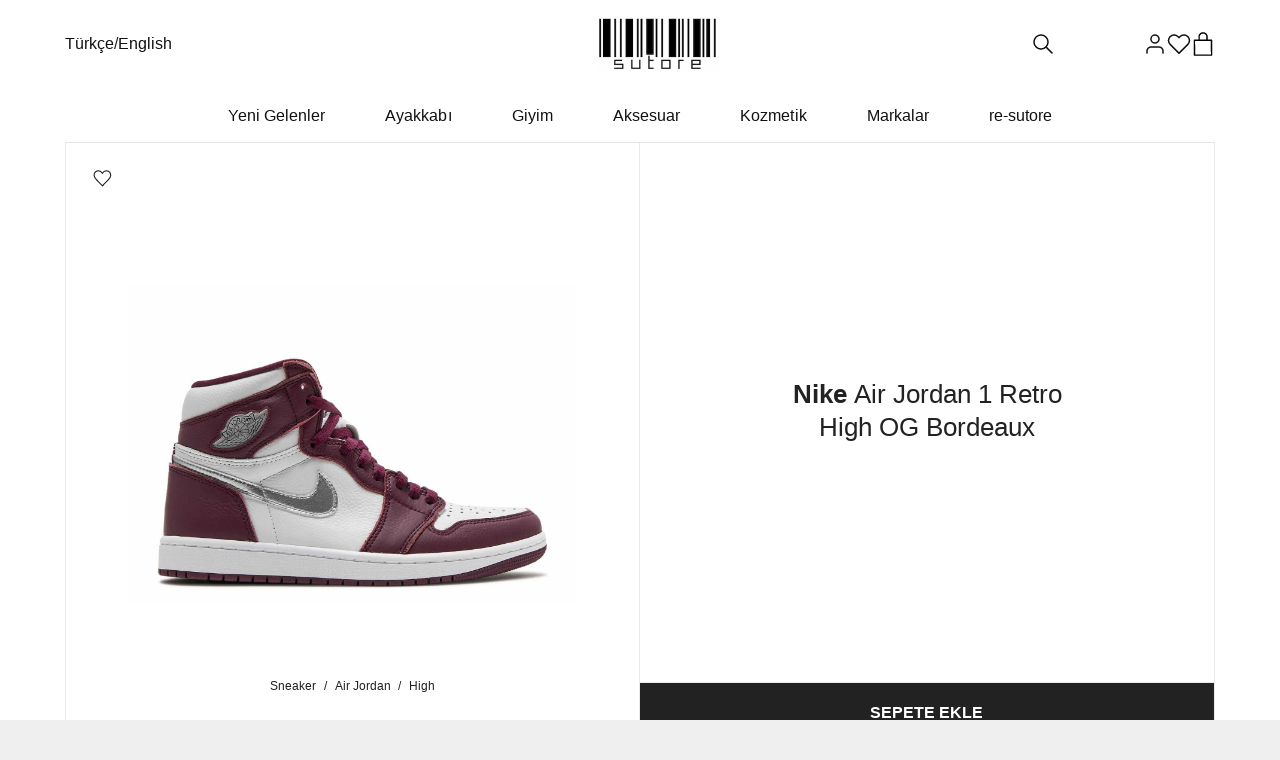

--- FILE ---
content_type: text/html; charset=UTF-8
request_url: https://sutore.com/product/nike-air-jordan-1-retro-high-og-bordeaux/
body_size: 36022
content:
<!DOCTYPE html><html lang="tr-TR" prefix="og: https://ogp.me/ns#" class="loading-site no-js"><head><script>(function(w,i,g){w[g]=w[g]||[];if(typeof w[g].push=='function')w[g].push(i)})
(window,'GTM-M5JPDVC','google_tags_first_party');</script><script>(function(w,d,s,l){w[l]=w[l]||[];(function(){w[l].push(arguments);})('set', 'developer_id.dYzg1YT', true);
		w[l].push({'gtm.start':new Date().getTime(),event:'gtm.js'});var f=d.getElementsByTagName(s)[0],
		j=d.createElement(s);j.async=true;j.src='/vobl/';
		f.parentNode.insertBefore(j,f);
		})(window,document,'script','dataLayer');</script><meta charset="UTF-8" /><link rel="profile" href="http://gmpg.org/xfn/11" /><link rel="pingback" href="https://sutore.com/xmlrpc.php" /> <script>(function(html){html.className = html.className.replace(/\bno-js\b/,'js')})(document.documentElement);</script>  <script data-cfasync="false" data-pagespeed-no-defer>var gtm4wp_datalayer_name = "dataLayer";
	var dataLayer = dataLayer || [];
	const gtm4wp_use_sku_instead = 1;
	const gtm4wp_currency = 'TRY';
	const gtm4wp_product_per_impression = 10;
	const gtm4wp_clear_ecommerce = false;
	const gtm4wp_datalayer_max_timeout = 2000;</script> <link rel="alternate" hreflang="tr" href="https://sutore.com/product/nike-air-jordan-1-retro-high-og-bordeaux/" /><link rel="alternate" hreflang="en" href="https://sutore.com/en/product/nike-air-jordan-1-retro-high-og-bordeaux/" /><link rel="alternate" hreflang="x-default" href="https://sutore.com/product/nike-air-jordan-1-retro-high-og-bordeaux/" />
 <script type="application/ld+json" data-sutore-schema-type="product">{
    "@context": "https://schema.org",
    "@graph": [
        {
            "@type": "WebPage",
            "@id": "https://sutore.com/product/nike-air-jordan-1-retro-high-og-bordeaux/#webpage",
            "url": "https://sutore.com/product/nike-air-jordan-1-retro-high-og-bordeaux/",
            "name": "Nike Air Jordan 1 Retro High OG Bordeaux | 555088-611 | Satın Al | sutore",
            "isPartOf": {
                "@id": "https://sutore.com/#website"
            },
            "inLanguage": "tr-TR",
            "description": "Air Jordan ailesi, şimdi sutore’de bulunan Nike Air Jordan 1 Retro High OG Bordeaux ile popüler serisine yeni bir model ekliyor. Bu model 20/11/2021 tarihinde 555088-611 etiketiyle piyasaya sürüldü. Sınırlı sayıda üretilen bu modeli stoklar tükenmeden şimdi hemen satın al.",
            "breadcrumb": {
                "@id": "https://sutore.com/product/nike-air-jordan-1-retro-high-og-bordeaux/#breadcrumb"
            }
        },
        {
            "@type": "BreadcrumbList",
            "@id": "https://sutore.com/product/nike-air-jordan-1-retro-high-og-bordeaux/#breadcrumb",
            "itemListElement": [
                {
                    "@type": "ListItem",
                    "position": 1,
                    "name": "Ana Sayfa",
                    "item": "https://sutore.com/"
                },
                {
                    "@type": "ListItem",
                    "position": 2,
                    "name": "Sneaker",
                    "item": "https://sutore.com/product-category/sneakers/"
                },
                {
                    "@type": "ListItem",
                    "position": 3,
                    "name": "Air Jordan",
                    "item": "https://sutore.com/product-category/sneakers/air-jordan/"
                },
                {
                    "@type": "ListItem",
                    "position": 4,
                    "name": "High",
                    "item": "https://sutore.com/product-category/sneakers/air-jordan/high/"
                },
                {
                    "@type": "ListItem",
                    "position": 5,
                    "name": "Nike Air Jordan 1 Retro High OG Bordeaux",
                    "item": "https://sutore.com/product/nike-air-jordan-1-retro-high-og-bordeaux/"
                }
            ]
        },
        {
            "@type": "WebSite",
            "@id": "https://sutore.com/#website",
            "url": "https://sutore.com/",
            "name": "sutore",
            "publisher": {
                "@id": "https://sutore.com/#organization"
            }
        },
        {
            "@type": "Organization",
            "@id": "https://sutore.com/#organization",
            "name": "sutore",
            "url": "https://sutore.com/"
        }
    ]
}</script><meta name="viewport" content="width=device-width, initial-scale=1, maximum-scale=1, user-scalable=no" /><title>Nike Air Jordan 1 Retro High OG Bordeaux | 555088-611 | Satın Al | sutore</title><meta name="description" content="Air Jordan ailesi, şimdi sutore’de bulunan Nike Air Jordan 1 Retro High OG Bordeaux ile popüler serisine yeni bir model ekliyor. Bu model 20/11/2021 tarihinde 555088-611 etiketiyle piyasaya sürüldü. Sınırlı sayıda üretilen bu modeli stoklar tükenmeden şimdi hemen satın al."/><meta name="robots" content="follow, index, max-snippet:-1, max-video-preview:-1, max-image-preview:large"/><link rel="canonical" href="https://sutore.com/product/nike-air-jordan-1-retro-high-og-bordeaux/" /><meta property="og:locale" content="tr_TR" /><meta property="og:type" content="product" /><meta property="og:title" content="Nike Air Jordan 1 Retro High OG Bordeaux | 555088-611 | Satın Al | sutore" /><meta property="og:description" content="Air Jordan ailesi, şimdi sutore’de bulunan Nike Air Jordan 1 Retro High OG Bordeaux ile popüler serisine yeni bir model ekliyor. Bu model 20/11/2021 tarihinde 555088-611 etiketiyle piyasaya sürüldü. Sınırlı sayıda üretilen bu modeli stoklar tükenmeden şimdi hemen satın al." /><meta property="og:url" content="https://sutore.com/product/nike-air-jordan-1-retro-high-og-bordeaux/" /><meta property="og:site_name" content="sutore" /><meta property="og:updated_time" content="2025-11-21T00:10:11+03:00" /><meta property="og:image" content="https://sutore.com/wp-content/uploads/2021/11/1-53.jpg" /><meta property="og:image:secure_url" content="https://sutore.com/wp-content/uploads/2021/11/1-53.jpg" /><meta property="og:image:width" content="1500" /><meta property="og:image:height" content="1069" /><meta property="og:image:alt" content="Nike Air Jordan 1 Retro High OG Bordeaux 555088-611" /><meta property="og:image:type" content="image/jpeg" /><meta property="product:brand" content="Air Jordan" /><meta property="product:retailer_item_id" content="555088-611" /><meta name="twitter:card" content="summary_large_image" /><meta name="twitter:title" content="Nike Air Jordan 1 Retro High OG Bordeaux | 555088-611 | Satın Al | sutore" /><meta name="twitter:description" content="Air Jordan ailesi, şimdi sutore’de bulunan Nike Air Jordan 1 Retro High OG Bordeaux ile popüler serisine yeni bir model ekliyor. Bu model 20/11/2021 tarihinde 555088-611 etiketiyle piyasaya sürüldü. Sınırlı sayıda üretilen bu modeli stoklar tükenmeden şimdi hemen satın al." /><meta name="twitter:site" content="@sutoreinc" /><meta name="twitter:creator" content="@sutoreinc" /><meta name="twitter:image" content="https://sutore.com/wp-content/uploads/2021/11/1-53.jpg" /><meta name="twitter:label1" content="Fiyat" /><meta name="twitter:data1" content="&#8378;0" /><meta name="twitter:label2" content="Uygunluk" /><meta name="twitter:data2" content="Stokta yok" /><link rel='dns-prefetch' href='//cdn.jsdelivr.net' /><link rel='dns-prefetch' href='//cdnjs.cloudflare.com' /><link rel='dns-prefetch' href='//analytics.tiktok.com' /><link rel='dns-prefetch' href='//ajax.cloudflare.com' /><link rel='dns-prefetch' href='//connect.facebook.net' /><link rel='dns-prefetch' href='//static.cloudflareinsights.com' /><link rel='dns-prefetch' href='//www.facebook.com' /><link rel='dns-prefetch' href='//www.google-analytics.com' /><link rel='dns-prefetch' href='//www.googletagmanager.com' /><link rel='prefetch' href='https://sutore.com/wp-content/themes/flatsome/assets/js/flatsome.js?ver=43f05e0ca79aa585a6aa' /><link rel="alternate" title="oEmbed (JSON)" type="application/json+oembed" href="https://sutore.com/wp-json/oembed/1.0/embed?url=https%3A%2F%2Fsutore.com%2Fproduct%2Fnike-air-jordan-1-retro-high-og-bordeaux%2F" /><link rel="alternate" title="oEmbed (XML)" type="text/xml+oembed" href="https://sutore.com/wp-json/oembed/1.0/embed?url=https%3A%2F%2Fsutore.com%2Fproduct%2Fnike-air-jordan-1-retro-high-og-bordeaux%2F&#038;format=xml" /><style id='wp-img-auto-sizes-contain-inline-css' type='text/css'>img:is([sizes=auto i],[sizes^="auto," i]){contain-intrinsic-size:3000px 1500px}
/*# sourceURL=wp-img-auto-sizes-contain-inline-css */</style><style id='wp-block-library-inline-css' type='text/css'>:root{--wp-block-synced-color:#7a00df;--wp-block-synced-color--rgb:122,0,223;--wp-bound-block-color:var(--wp-block-synced-color);--wp-editor-canvas-background:#ddd;--wp-admin-theme-color:#007cba;--wp-admin-theme-color--rgb:0,124,186;--wp-admin-theme-color-darker-10:#006ba1;--wp-admin-theme-color-darker-10--rgb:0,107,160.5;--wp-admin-theme-color-darker-20:#005a87;--wp-admin-theme-color-darker-20--rgb:0,90,135;--wp-admin-border-width-focus:2px}@media (min-resolution:192dpi){:root{--wp-admin-border-width-focus:1.5px}}.wp-element-button{cursor:pointer}:root .has-very-light-gray-background-color{background-color:#eee}:root .has-very-dark-gray-background-color{background-color:#313131}:root .has-very-light-gray-color{color:#eee}:root .has-very-dark-gray-color{color:#313131}:root .has-vivid-green-cyan-to-vivid-cyan-blue-gradient-background{background:linear-gradient(135deg,#00d084,#0693e3)}:root .has-purple-crush-gradient-background{background:linear-gradient(135deg,#34e2e4,#4721fb 50%,#ab1dfe)}:root .has-hazy-dawn-gradient-background{background:linear-gradient(135deg,#faaca8,#dad0ec)}:root .has-subdued-olive-gradient-background{background:linear-gradient(135deg,#fafae1,#67a671)}:root .has-atomic-cream-gradient-background{background:linear-gradient(135deg,#fdd79a,#004a59)}:root .has-nightshade-gradient-background{background:linear-gradient(135deg,#330968,#31cdcf)}:root .has-midnight-gradient-background{background:linear-gradient(135deg,#020381,#2874fc)}:root{--wp--preset--font-size--normal:16px;--wp--preset--font-size--huge:42px}.has-regular-font-size{font-size:1em}.has-larger-font-size{font-size:2.625em}.has-normal-font-size{font-size:var(--wp--preset--font-size--normal)}.has-huge-font-size{font-size:var(--wp--preset--font-size--huge)}.has-text-align-center{text-align:center}.has-text-align-left{text-align:left}.has-text-align-right{text-align:right}.has-fit-text{white-space:nowrap!important}#end-resizable-editor-section{display:none}.aligncenter{clear:both}.items-justified-left{justify-content:flex-start}.items-justified-center{justify-content:center}.items-justified-right{justify-content:flex-end}.items-justified-space-between{justify-content:space-between}.screen-reader-text{border:0;clip-path:inset(50%);height:1px;margin:-1px;overflow:hidden;padding:0;position:absolute;width:1px;word-wrap:normal!important}.screen-reader-text:focus{background-color:#ddd;clip-path:none;color:#444;display:block;font-size:1em;height:auto;left:5px;line-height:normal;padding:15px 23px 14px;text-decoration:none;top:5px;width:auto;z-index:100000}html :where(.has-border-color){border-style:solid}html :where([style*=border-top-color]){border-top-style:solid}html :where([style*=border-right-color]){border-right-style:solid}html :where([style*=border-bottom-color]){border-bottom-style:solid}html :where([style*=border-left-color]){border-left-style:solid}html :where([style*=border-width]){border-style:solid}html :where([style*=border-top-width]){border-top-style:solid}html :where([style*=border-right-width]){border-right-style:solid}html :where([style*=border-bottom-width]){border-bottom-style:solid}html :where([style*=border-left-width]){border-left-style:solid}html :where(img[class*=wp-image-]){height:auto;max-width:100%}:where(figure){margin:0 0 1em}html :where(.is-position-sticky){--wp-admin--admin-bar--position-offset:var(--wp-admin--admin-bar--height,0px)}@media screen and (max-width:600px){html :where(.is-position-sticky){--wp-admin--admin-bar--position-offset:0px}}

/*# sourceURL=wp-block-library-inline-css */</style><link rel='stylesheet' id='wc-blocks-style-css' href='https://sutore.com/wp-content/plugins/woocommerce/assets/client/blocks/wc-blocks.css?ver=wc-10.4.3' type='text/css' media='all' /><style id='global-styles-inline-css' type='text/css'>:root{--wp--preset--aspect-ratio--square: 1;--wp--preset--aspect-ratio--4-3: 4/3;--wp--preset--aspect-ratio--3-4: 3/4;--wp--preset--aspect-ratio--3-2: 3/2;--wp--preset--aspect-ratio--2-3: 2/3;--wp--preset--aspect-ratio--16-9: 16/9;--wp--preset--aspect-ratio--9-16: 9/16;--wp--preset--color--black: #000000;--wp--preset--color--cyan-bluish-gray: #abb8c3;--wp--preset--color--white: #ffffff;--wp--preset--color--pale-pink: #f78da7;--wp--preset--color--vivid-red: #cf2e2e;--wp--preset--color--luminous-vivid-orange: #ff6900;--wp--preset--color--luminous-vivid-amber: #fcb900;--wp--preset--color--light-green-cyan: #7bdcb5;--wp--preset--color--vivid-green-cyan: #00d084;--wp--preset--color--pale-cyan-blue: #8ed1fc;--wp--preset--color--vivid-cyan-blue: #0693e3;--wp--preset--color--vivid-purple: #9b51e0;--wp--preset--gradient--vivid-cyan-blue-to-vivid-purple: linear-gradient(135deg,rgb(6,147,227) 0%,rgb(155,81,224) 100%);--wp--preset--gradient--light-green-cyan-to-vivid-green-cyan: linear-gradient(135deg,rgb(122,220,180) 0%,rgb(0,208,130) 100%);--wp--preset--gradient--luminous-vivid-amber-to-luminous-vivid-orange: linear-gradient(135deg,rgb(252,185,0) 0%,rgb(255,105,0) 100%);--wp--preset--gradient--luminous-vivid-orange-to-vivid-red: linear-gradient(135deg,rgb(255,105,0) 0%,rgb(207,46,46) 100%);--wp--preset--gradient--very-light-gray-to-cyan-bluish-gray: linear-gradient(135deg,rgb(238,238,238) 0%,rgb(169,184,195) 100%);--wp--preset--gradient--cool-to-warm-spectrum: linear-gradient(135deg,rgb(74,234,220) 0%,rgb(151,120,209) 20%,rgb(207,42,186) 40%,rgb(238,44,130) 60%,rgb(251,105,98) 80%,rgb(254,248,76) 100%);--wp--preset--gradient--blush-light-purple: linear-gradient(135deg,rgb(255,206,236) 0%,rgb(152,150,240) 100%);--wp--preset--gradient--blush-bordeaux: linear-gradient(135deg,rgb(254,205,165) 0%,rgb(254,45,45) 50%,rgb(107,0,62) 100%);--wp--preset--gradient--luminous-dusk: linear-gradient(135deg,rgb(255,203,112) 0%,rgb(199,81,192) 50%,rgb(65,88,208) 100%);--wp--preset--gradient--pale-ocean: linear-gradient(135deg,rgb(255,245,203) 0%,rgb(182,227,212) 50%,rgb(51,167,181) 100%);--wp--preset--gradient--electric-grass: linear-gradient(135deg,rgb(202,248,128) 0%,rgb(113,206,126) 100%);--wp--preset--gradient--midnight: linear-gradient(135deg,rgb(2,3,129) 0%,rgb(40,116,252) 100%);--wp--preset--font-size--small: 13px;--wp--preset--font-size--medium: 20px;--wp--preset--font-size--large: 36px;--wp--preset--font-size--x-large: 42px;--wp--preset--spacing--20: 0.44rem;--wp--preset--spacing--30: 0.67rem;--wp--preset--spacing--40: 1rem;--wp--preset--spacing--50: 1.5rem;--wp--preset--spacing--60: 2.25rem;--wp--preset--spacing--70: 3.38rem;--wp--preset--spacing--80: 5.06rem;--wp--preset--shadow--natural: 6px 6px 9px rgba(0, 0, 0, 0.2);--wp--preset--shadow--deep: 12px 12px 50px rgba(0, 0, 0, 0.4);--wp--preset--shadow--sharp: 6px 6px 0px rgba(0, 0, 0, 0.2);--wp--preset--shadow--outlined: 6px 6px 0px -3px rgb(255, 255, 255), 6px 6px rgb(0, 0, 0);--wp--preset--shadow--crisp: 6px 6px 0px rgb(0, 0, 0);}:where(.is-layout-flex){gap: 0.5em;}:where(.is-layout-grid){gap: 0.5em;}body .is-layout-flex{display: flex;}.is-layout-flex{flex-wrap: wrap;align-items: center;}.is-layout-flex > :is(*, div){margin: 0;}body .is-layout-grid{display: grid;}.is-layout-grid > :is(*, div){margin: 0;}:where(.wp-block-columns.is-layout-flex){gap: 2em;}:where(.wp-block-columns.is-layout-grid){gap: 2em;}:where(.wp-block-post-template.is-layout-flex){gap: 1.25em;}:where(.wp-block-post-template.is-layout-grid){gap: 1.25em;}.has-black-color{color: var(--wp--preset--color--black) !important;}.has-cyan-bluish-gray-color{color: var(--wp--preset--color--cyan-bluish-gray) !important;}.has-white-color{color: var(--wp--preset--color--white) !important;}.has-pale-pink-color{color: var(--wp--preset--color--pale-pink) !important;}.has-vivid-red-color{color: var(--wp--preset--color--vivid-red) !important;}.has-luminous-vivid-orange-color{color: var(--wp--preset--color--luminous-vivid-orange) !important;}.has-luminous-vivid-amber-color{color: var(--wp--preset--color--luminous-vivid-amber) !important;}.has-light-green-cyan-color{color: var(--wp--preset--color--light-green-cyan) !important;}.has-vivid-green-cyan-color{color: var(--wp--preset--color--vivid-green-cyan) !important;}.has-pale-cyan-blue-color{color: var(--wp--preset--color--pale-cyan-blue) !important;}.has-vivid-cyan-blue-color{color: var(--wp--preset--color--vivid-cyan-blue) !important;}.has-vivid-purple-color{color: var(--wp--preset--color--vivid-purple) !important;}.has-black-background-color{background-color: var(--wp--preset--color--black) !important;}.has-cyan-bluish-gray-background-color{background-color: var(--wp--preset--color--cyan-bluish-gray) !important;}.has-white-background-color{background-color: var(--wp--preset--color--white) !important;}.has-pale-pink-background-color{background-color: var(--wp--preset--color--pale-pink) !important;}.has-vivid-red-background-color{background-color: var(--wp--preset--color--vivid-red) !important;}.has-luminous-vivid-orange-background-color{background-color: var(--wp--preset--color--luminous-vivid-orange) !important;}.has-luminous-vivid-amber-background-color{background-color: var(--wp--preset--color--luminous-vivid-amber) !important;}.has-light-green-cyan-background-color{background-color: var(--wp--preset--color--light-green-cyan) !important;}.has-vivid-green-cyan-background-color{background-color: var(--wp--preset--color--vivid-green-cyan) !important;}.has-pale-cyan-blue-background-color{background-color: var(--wp--preset--color--pale-cyan-blue) !important;}.has-vivid-cyan-blue-background-color{background-color: var(--wp--preset--color--vivid-cyan-blue) !important;}.has-vivid-purple-background-color{background-color: var(--wp--preset--color--vivid-purple) !important;}.has-black-border-color{border-color: var(--wp--preset--color--black) !important;}.has-cyan-bluish-gray-border-color{border-color: var(--wp--preset--color--cyan-bluish-gray) !important;}.has-white-border-color{border-color: var(--wp--preset--color--white) !important;}.has-pale-pink-border-color{border-color: var(--wp--preset--color--pale-pink) !important;}.has-vivid-red-border-color{border-color: var(--wp--preset--color--vivid-red) !important;}.has-luminous-vivid-orange-border-color{border-color: var(--wp--preset--color--luminous-vivid-orange) !important;}.has-luminous-vivid-amber-border-color{border-color: var(--wp--preset--color--luminous-vivid-amber) !important;}.has-light-green-cyan-border-color{border-color: var(--wp--preset--color--light-green-cyan) !important;}.has-vivid-green-cyan-border-color{border-color: var(--wp--preset--color--vivid-green-cyan) !important;}.has-pale-cyan-blue-border-color{border-color: var(--wp--preset--color--pale-cyan-blue) !important;}.has-vivid-cyan-blue-border-color{border-color: var(--wp--preset--color--vivid-cyan-blue) !important;}.has-vivid-purple-border-color{border-color: var(--wp--preset--color--vivid-purple) !important;}.has-vivid-cyan-blue-to-vivid-purple-gradient-background{background: var(--wp--preset--gradient--vivid-cyan-blue-to-vivid-purple) !important;}.has-light-green-cyan-to-vivid-green-cyan-gradient-background{background: var(--wp--preset--gradient--light-green-cyan-to-vivid-green-cyan) !important;}.has-luminous-vivid-amber-to-luminous-vivid-orange-gradient-background{background: var(--wp--preset--gradient--luminous-vivid-amber-to-luminous-vivid-orange) !important;}.has-luminous-vivid-orange-to-vivid-red-gradient-background{background: var(--wp--preset--gradient--luminous-vivid-orange-to-vivid-red) !important;}.has-very-light-gray-to-cyan-bluish-gray-gradient-background{background: var(--wp--preset--gradient--very-light-gray-to-cyan-bluish-gray) !important;}.has-cool-to-warm-spectrum-gradient-background{background: var(--wp--preset--gradient--cool-to-warm-spectrum) !important;}.has-blush-light-purple-gradient-background{background: var(--wp--preset--gradient--blush-light-purple) !important;}.has-blush-bordeaux-gradient-background{background: var(--wp--preset--gradient--blush-bordeaux) !important;}.has-luminous-dusk-gradient-background{background: var(--wp--preset--gradient--luminous-dusk) !important;}.has-pale-ocean-gradient-background{background: var(--wp--preset--gradient--pale-ocean) !important;}.has-electric-grass-gradient-background{background: var(--wp--preset--gradient--electric-grass) !important;}.has-midnight-gradient-background{background: var(--wp--preset--gradient--midnight) !important;}.has-small-font-size{font-size: var(--wp--preset--font-size--small) !important;}.has-medium-font-size{font-size: var(--wp--preset--font-size--medium) !important;}.has-large-font-size{font-size: var(--wp--preset--font-size--large) !important;}.has-x-large-font-size{font-size: var(--wp--preset--font-size--x-large) !important;}
/*# sourceURL=global-styles-inline-css */</style><style id='classic-theme-styles-inline-css' type='text/css'>/*! This file is auto-generated */
.wp-block-button__link{color:#fff;background-color:#32373c;border-radius:9999px;box-shadow:none;text-decoration:none;padding:calc(.667em + 2px) calc(1.333em + 2px);font-size:1.125em}.wp-block-file__button{background:#32373c;color:#fff;text-decoration:none}
/*# sourceURL=/wp-includes/css/classic-themes.min.css */</style><link rel='stylesheet' id='sutore-gallery-style-css' href='https://sutore.com/wp-content/plugins/sutore-gallery/assets/css/gallery.css?ver=17673373119277' type='text/css' media='all' /><link rel='stylesheet' id='sutore-header-style-css' href='https://sutore.com/wp-content/plugins/sutore-header/assets/css/sutore-header-main.css?ver=1769013992' type='text/css' media='all' /><link rel='stylesheet' id='photoswipe-css' href='https://sutore.com/wp-content/plugins/woocommerce/assets/css/photoswipe/photoswipe.min.css?ver=10.4.3' type='text/css' media='all' /><link rel='stylesheet' id='photoswipe-default-skin-css' href='https://sutore.com/wp-content/plugins/woocommerce/assets/css/photoswipe/default-skin/default-skin.min.css?ver=10.4.3' type='text/css' media='all' /><style id='woocommerce-inline-inline-css' type='text/css'>.woocommerce form .form-row .required { visibility: hidden; }
/*# sourceURL=woocommerce-inline-inline-css */</style><link rel='stylesheet' id='brands-styles-css' href='https://sutore.com/wp-content/plugins/woocommerce/assets/css/brands.css?ver=10.4.3' type='text/css' media='all' /><link rel='stylesheet' id='font-awesome-css' href='https://cdnjs.cloudflare.com/ajax/libs/font-awesome/6.1.1/css/all.min.css?ver=6.1.1' type='text/css' media='all' /><link rel='stylesheet' id='sutore-product-css-css' href='https://sutore.com/wp-content/plugins/sutore-urun-sayfasi/css/product.css?ver=1767575785' type='text/css' media='all' /><link rel='stylesheet' id='sutore-wishlist-css-css' href='https://sutore.com/wp-content/plugins/sutore-wishlist/assets/wishlist.css?ver=3.0.0.1758331007' type='text/css' media='all' /><link rel='stylesheet' id='flatsome-main-css' href='https://sutore.com/wp-content/themes/flatsome/assets/css/flatsome.css?ver=3.17.7' type='text/css' media='all' /><link rel='stylesheet' id='flatsome-style-css' href='https://sutore.com/wp-content/themes/flatsome-child/style.css?ver=8.9.9.1' type='text/css' media='all' /> <script type="text/javascript" src="https://sutore.com/wp-includes/js/jquery/jquery.min.js?ver=3.7.1" id="jquery-core-js"></script> <script type="text/javascript" src="https://sutore.com/wp-includes/js/jquery/jquery-migrate.min.js?ver=3.4.1" id="jquery-migrate-js"></script> <script type="text/javascript" src="https://sutore.com/wp-content/plugins/woocommerce/assets/js/jquery-blockui/jquery.blockUI.min.js?ver=2.7.0-wc.10.4.3" id="wc-jquery-blockui-js" defer="defer" data-wp-strategy="defer"></script> <script type="text/javascript" id="wc-add-to-cart-js-extra">/*  */
var wc_add_to_cart_params = {"ajax_url":"/wp-admin/admin-ajax.php","wc_ajax_url":"/?wc-ajax=%%endpoint%%","i18n_view_cart":"Sepetim","cart_url":"https://sutore.com/cart/","is_cart":"","cart_redirect_after_add":"no"};
//# sourceURL=wc-add-to-cart-js-extra
/*  */</script> <script type="text/javascript" src="https://sutore.com/wp-content/plugins/woocommerce/assets/js/frontend/add-to-cart.min.js?ver=10.4.3" id="wc-add-to-cart-js" defer="defer" data-wp-strategy="defer"></script> <script type="text/javascript" src="https://sutore.com/wp-content/plugins/woocommerce/assets/js/photoswipe/photoswipe.min.js?ver=4.1.1-wc.10.4.3" id="wc-photoswipe-js" defer="defer" data-wp-strategy="defer"></script> <script type="text/javascript" src="https://sutore.com/wp-content/plugins/woocommerce/assets/js/photoswipe/photoswipe-ui-default.min.js?ver=4.1.1-wc.10.4.3" id="wc-photoswipe-ui-default-js" defer="defer" data-wp-strategy="defer"></script> <script type="text/javascript" id="wc-single-product-js-extra">/*  */
var wc_single_product_params = {"i18n_required_rating_text":"L\u00fctfen bir oy belirleyin","i18n_rating_options":["1/5 y\u0131ld\u0131z","2/5 y\u0131ld\u0131z","3/5 y\u0131ld\u0131z","4/5 y\u0131ld\u0131z","5/5 y\u0131ld\u0131z"],"i18n_product_gallery_trigger_text":"Tam ekran g\u00f6rsel galerisini g\u00f6r\u00fcnt\u00fcleyin","review_rating_required":"yes","flexslider":{"rtl":false,"animation":"slide","smoothHeight":true,"directionNav":false,"controlNav":"thumbnails","slideshow":false,"animationSpeed":500,"animationLoop":false,"allowOneSlide":false},"zoom_enabled":"","zoom_options":[],"photoswipe_enabled":"1","photoswipe_options":{"shareEl":false,"closeOnScroll":false,"history":false,"hideAnimationDuration":0,"showAnimationDuration":0},"flexslider_enabled":""};
//# sourceURL=wc-single-product-js-extra
/*  */</script> <script type="text/javascript" src="https://sutore.com/wp-content/plugins/woocommerce/assets/js/frontend/single-product.min.js?ver=10.4.3" id="wc-single-product-js" defer="defer" data-wp-strategy="defer"></script> <script type="text/javascript" src="https://sutore.com/wp-content/plugins/woocommerce/assets/js/js-cookie/js.cookie.min.js?ver=2.1.4-wc.10.4.3" id="wc-js-cookie-js" defer="defer" data-wp-strategy="defer"></script> <script type="text/javascript" id="woocommerce-js-extra">/*  */
var woocommerce_params = {"ajax_url":"/wp-admin/admin-ajax.php","wc_ajax_url":"/?wc-ajax=%%endpoint%%","i18n_password_show":"\u015eifreyi g\u00f6ster","i18n_password_hide":"\u015eifreyi gizle"};
//# sourceURL=woocommerce-js-extra
/*  */</script> <script type="text/javascript" src="https://sutore.com/wp-content/plugins/woocommerce/assets/js/frontend/woocommerce.min.js?ver=10.4.3" id="woocommerce-js" defer="defer" data-wp-strategy="defer"></script> <script type="text/javascript" id="wc-cart-fragments-js-extra">/*  */
var wc_cart_fragments_params = {"ajax_url":"/wp-admin/admin-ajax.php","wc_ajax_url":"/?wc-ajax=%%endpoint%%","cart_hash_key":"wc_cart_hash_60b064a2ea6498697ae069874b39fada-tr","fragment_name":"wc_fragments_60b064a2ea6498697ae069874b39fada","request_timeout":"5000"};
//# sourceURL=wc-cart-fragments-js-extra
/*  */</script> <script type="text/javascript" defer src="https://sutore.com/wp-content/plugins/woocommerce/assets/js/frontend/cart-fragments.min.js?ver=10.4.3" id="wc-cart-fragments-js" defer="defer" data-wp-strategy="defer"></script> <link rel="https://api.w.org/" href="https://sutore.com/wp-json/" /><link rel="alternate" title="JSON" type="application/json" href="https://sutore.com/wp-json/wp/v2/product/40844" /><link rel="EditURI" type="application/rsd+xml" title="RSD" href="https://sutore.com/xmlrpc.php?rsd" /><link rel='shortlink' href='https://sutore.com/?p=40844' /><meta name="generator" content="WPML ver:4.8.6 stt:1,53;" /> <script data-cfasync="false" data-pagespeed-no-defer>var dataLayer_content = {"visitorLoginState":"logged-out","pageTitle":"Nike Air Jordan 1 Retro High OG Bordeaux | 555088-611 | Satın Al | sutore","cartContent":{"totals":{"applied_coupons":[],"discount_total":0,"subtotal":0,"total":0},"items":[]},"productRatingCounts":[],"productAverageRating":0,"productReviewCount":0,"productType":"variable","productIsVariable":1,"event":"view_item","ecommerce":{"currency":"TRY","value":12567,"items":[{"item_id":"555088-611_40844","item_group_id":"555088-611_40844","item_name":"Nike Air Jordan 1 Retro High OG Bordeaux","price":12567,"item_category":"Sneaker","item_brand":"Nike"}]}};
	dataLayer.push( dataLayer_content );</script> <script data-cfasync="false" data-pagespeed-no-defer>(function(w,d,s,l,i){w[l]=w[l]||[];w[l].push({'gtm.start':
new Date().getTime(),event:'gtm.js'});var f=d.getElementsByTagName(s)[0],
j=d.createElement(s),dl=l!='dataLayer'?'&l='+l:'';j.async=true;j.src=
'//www.googletagmanager.com/gtm.js?id='+i+dl;f.parentNode.insertBefore(j,f);
})(window,document,'script','dataLayer','GTM-M5JPDVC');</script> <link rel="manifest" href="/manifest.json"> <script>!function (w, d, t) {
  w.TiktokAnalyticsObject=t;var ttq=w[t]=w[t]||[];ttq.methods=["page","track","identify","instances","debug","on","off","once","ready","alias","group","enableCookie","disableCookie","holdConsent","revokeConsent","grantConsent"],ttq.setAndDefer=function(t,e){t[e]=function(){t.push([e].concat(Array.prototype.slice.call(arguments,0)))}};for(var i=0;i<ttq.methods.length;i++)ttq.setAndDefer(ttq,ttq.methods[i]);ttq.instance=function(t){for(
var e=ttq._i[t]||[],n=0;n<ttq.methods.length;n++)ttq.setAndDefer(e,ttq.methods[n]);return e},ttq.load=function(e,n){var r="https://analytics.tiktok.com/i18n/pixel/events.js",o=n&&n.partner;ttq._i=ttq._i||{},ttq._i[e]=[],ttq._i[e]._u=r,ttq._i[e]._partner=o||'GoogleTagManagerClient',ttq._t=ttq._t||{},ttq._t[e]=+new Date,ttq._o=ttq._o||{},ttq._o[e]=n||{},ttq._partner=ttq._partner||'GoogleTagManagerClient';n=document.createElement("script")
;n.type="text/javascript",n.async=!0,n.src=r+"?sdkid="+e+"&lib="+t;e=document.getElementsByTagName("script")[0];e.parentNode.insertBefore(n,e)};


  ttq.load('D1EIVJJC77U195PQNCVG');
  ttq.page();
}(window, document, 'ttq');</script> 	<noscript><style>.woocommerce-product-gallery{ opacity: 1 !important; }</style></noscript> <script  type="text/javascript">!function(f,b,e,v,n,t,s){if(f.fbq)return;n=f.fbq=function(){n.callMethod?
					n.callMethod.apply(n,arguments):n.queue.push(arguments)};if(!f._fbq)f._fbq=n;
					n.push=n;n.loaded=!0;n.version='2.0';n.queue=[];t=b.createElement(e);t.async=!0;
					t.src=v;s=b.getElementsByTagName(e)[0];s.parentNode.insertBefore(t,s)}(window,
					document,'script','https://connect.facebook.net/en_US/fbevents.js');</script>  <script  type="text/javascript">fbq('init', '263452724857464', {}, {
    "agent": "woocommerce_2-10.4.3-3.5.15"
});

				document.addEventListener( 'DOMContentLoaded', function() {
					// Insert placeholder for events injected when a product is added to the cart through AJAX.
					document.body.insertAdjacentHTML( 'beforeend', '<div class=\"wc-facebook-pixel-event-placeholder\"></div>' );
				}, false );</script> <link rel="icon" href="https://sutore.com/wp-content/uploads/2022/05/cropped-Sutore-Website-Logo-32x32.png" sizes="32x32" /><link rel="icon" href="https://sutore.com/wp-content/uploads/2022/05/cropped-Sutore-Website-Logo-192x192.png" sizes="192x192" /><link rel="apple-touch-icon" href="https://sutore.com/wp-content/uploads/2022/05/cropped-Sutore-Website-Logo-180x180.png" /><meta name="msapplication-TileImage" content="https://sutore.com/wp-content/uploads/2022/05/cropped-Sutore-Website-Logo-270x270.png" /><style id="custom-css" type="text/css">:root {--primary-color: #222222;}.container-width, .full-width .ubermenu-nav, .container, .row{max-width: 1490px}.row.row-collapse{max-width: 1460px}.row.row-small{max-width: 1482.5px}.row.row-large{max-width: 1520px}.flatsome-cookies {background-color: #000000}.header-main{height: 70px}#logo img{max-height: 70px}#logo{width:300px;}#logo img{padding:10px 0;}.stuck #logo img{padding:10px 0;}.header-bottom{min-height: 45px}.header-top{min-height: 40px}.transparent .header-main{height: 90px}.transparent #logo img{max-height: 90px}.has-transparent + .page-title:first-of-type,.has-transparent + #main > .page-title,.has-transparent + #main > div > .page-title,.has-transparent + #main .page-header-wrapper:first-of-type .page-title{padding-top: 170px;}.header.show-on-scroll,.stuck .header-main{height:50px!important}.stuck #logo img{max-height: 50px!important}.search-form{ width: 17%;}.header-bg-color {background-color: #FFFFFF}.header-bottom {background-color: #ffffff}.header-main .nav > li > a{line-height: 16px }.stuck .header-main .nav > li > a{line-height: 30px }.header-bottom-nav > li > a{line-height: 20px }@media (max-width: 549px) {.header-main{height: 70px}#logo img{max-height: 70px}}.main-menu-overlay{background-color: #282828}.nav-dropdown{font-size:80%}.header-top{background-color:#000000!important;}/* Color */.accordion-title.active, .has-icon-bg .icon .icon-inner,.logo a, .primary.is-underline, .primary.is-link, .badge-outline .badge-inner, .nav-outline > li.active> a,.nav-outline >li.active > a, .cart-icon strong,[data-color='primary'], .is-outline.primary{color: #222222;}/* Color !important */[data-text-color="primary"]{color: #222222!important;}/* Background Color */[data-text-bg="primary"]{background-color: #222222;}/* Background */.scroll-to-bullets a,.featured-title, .label-new.menu-item > a:after, .nav-pagination > li > .current,.nav-pagination > li > span:hover,.nav-pagination > li > a:hover,.has-hover:hover .badge-outline .badge-inner,button[type="submit"], .button.wc-forward:not(.checkout):not(.checkout-button), .button.submit-button, .button.primary:not(.is-outline),.featured-table .title,.is-outline:hover, .has-icon:hover .icon-label,.nav-dropdown-bold .nav-column li > a:hover, .nav-dropdown.nav-dropdown-bold > li > a:hover, .nav-dropdown-bold.dark .nav-column li > a:hover, .nav-dropdown.nav-dropdown-bold.dark > li > a:hover, .header-vertical-menu__opener ,.is-outline:hover, .tagcloud a:hover,.grid-tools a, input[type='submit']:not(.is-form), .box-badge:hover .box-text, input.button.alt,.nav-box > li > a:hover,.nav-box > li.active > a,.nav-pills > li.active > a ,.current-dropdown .cart-icon strong, .cart-icon:hover strong, .nav-line-bottom > li > a:before, .nav-line-grow > li > a:before, .nav-line > li > a:before,.banner, .header-top, .slider-nav-circle .flickity-prev-next-button:hover svg, .slider-nav-circle .flickity-prev-next-button:hover .arrow, .primary.is-outline:hover, .button.primary:not(.is-outline), input[type='submit'].primary, input[type='submit'].primary, input[type='reset'].button, input[type='button'].primary, .badge-inner{background-color: #222222;}/* Border */.nav-vertical.nav-tabs > li.active > a,.scroll-to-bullets a.active,.nav-pagination > li > .current,.nav-pagination > li > span:hover,.nav-pagination > li > a:hover,.has-hover:hover .badge-outline .badge-inner,.accordion-title.active,.featured-table,.is-outline:hover, .tagcloud a:hover,blockquote, .has-border, .cart-icon strong:after,.cart-icon strong,.blockUI:before, .processing:before,.loading-spin, .slider-nav-circle .flickity-prev-next-button:hover svg, .slider-nav-circle .flickity-prev-next-button:hover .arrow, .primary.is-outline:hover{border-color: #222222}.nav-tabs > li.active > a{border-top-color: #222222}.widget_shopping_cart_content .blockUI.blockOverlay:before { border-left-color: #222222 }.woocommerce-checkout-review-order .blockUI.blockOverlay:before { border-left-color: #222222 }/* Fill */.slider .flickity-prev-next-button:hover svg,.slider .flickity-prev-next-button:hover .arrow{fill: #222222;}/* Focus */.primary:focus-visible, .submit-button:focus-visible, button[type="submit"]:focus-visible { outline-color: #222222!important; }/* Background Color */[data-icon-label]:after, .secondary.is-underline:hover,.secondary.is-outline:hover,.icon-label,.button.secondary:not(.is-outline),.button.alt:not(.is-outline), .badge-inner.on-sale, .button.checkout, .single_add_to_cart_button, .current .breadcrumb-step{ background-color:#222222; }[data-text-bg="secondary"]{background-color: #222222;}/* Color */.secondary.is-underline,.secondary.is-link, .secondary.is-outline,.stars a.active, .star-rating:before, .woocommerce-page .star-rating:before,.star-rating span:before, .color-secondary{color: #222222}/* Color !important */[data-text-color="secondary"]{color: #222222!important;}/* Border */.secondary.is-outline:hover{border-color:#222222}/* Focus */.secondary:focus-visible, .alt:focus-visible { outline-color: #222222!important; }.success.is-underline:hover,.success.is-outline:hover,.success{background-color: #222222}.success-color, .success.is-link, .success.is-outline{color: #222222;}.success-border{border-color: #222222!important;}/* Color !important */[data-text-color="success"]{color: #222222!important;}/* Background Color */[data-text-bg="success"]{background-color: #222222;}.alert.is-underline:hover,.alert.is-outline:hover,.alert{background-color: #222222}.alert.is-link, .alert.is-outline, .color-alert{color: #222222;}/* Color !important */[data-text-color="alert"]{color: #222222!important;}/* Background Color */[data-text-bg="alert"]{background-color: #222222;}body{color: #222222}h1,h2,h3,h4,h5,h6,.heading-font{color: #222222;}.breadcrumbs{text-transform: none;}button,.button{text-transform: none;}.nav > li > a, .links > li > a{text-transform: none;}.section-title span{text-transform: none;}h3.widget-title,span.widget-title{text-transform: none;}.header:not(.transparent) .top-bar-nav > li > a {color: #ffffff;}.header:not(.transparent) .top-bar-nav.nav > li > a:hover,.header:not(.transparent) .top-bar-nav.nav > li.active > a,.header:not(.transparent) .top-bar-nav.nav > li.current > a,.header:not(.transparent) .top-bar-nav.nav > li > a.active,.header:not(.transparent) .top-bar-nav.nav > li > a.current{color: #ffffff;}.top-bar-nav.nav-line-bottom > li > a:before,.top-bar-nav.nav-line-grow > li > a:before,.top-bar-nav.nav-line > li > a:before,.top-bar-nav.nav-box > li > a:hover,.top-bar-nav.nav-box > li.active > a,.top-bar-nav.nav-pills > li > a:hover,.top-bar-nav.nav-pills > li.active > a{color:#FFF!important;background-color: #ffffff;}.header:not(.transparent) .header-bottom-nav.nav > li > a{color: #0a0a0a;}.header:not(.transparent) .header-bottom-nav.nav > li > a:hover,.header:not(.transparent) .header-bottom-nav.nav > li.active > a,.header:not(.transparent) .header-bottom-nav.nav > li.current > a,.header:not(.transparent) .header-bottom-nav.nav > li > a.active,.header:not(.transparent) .header-bottom-nav.nav > li > a.current{color: #000000;}.header-bottom-nav.nav-line-bottom > li > a:before,.header-bottom-nav.nav-line-grow > li > a:before,.header-bottom-nav.nav-line > li > a:before,.header-bottom-nav.nav-box > li > a:hover,.header-bottom-nav.nav-box > li.active > a,.header-bottom-nav.nav-pills > li > a:hover,.header-bottom-nav.nav-pills > li.active > a{color:#FFF!important;background-color: #000000;}a{color: #878787;}a:hover{color: #878787;}.tagcloud a:hover{border-color: #878787;background-color: #878787;}.shop-page-title.featured-title .title-overlay{background-color: rgba(40,40,40,0.45);}.has-equal-box-heights .box-image {padding-top: 70%;}@media screen and (min-width: 550px){.products .box-vertical .box-image{min-width: 500px!important;width: 500px!important;}}.header-main .social-icons,.header-main .cart-icon strong,.header-main .menu-title,.header-main .header-button > .button.is-outline,.header-main .nav > li > a > i:not(.icon-angle-down){color: #282828!important;}.header-main .header-button > .button.is-outline,.header-main .cart-icon strong:after,.header-main .cart-icon strong{border-color: #282828!important;}.header-main .header-button > .button:not(.is-outline){background-color: #282828!important;}.header-main .current-dropdown .cart-icon strong,.header-main .header-button > .button:hover,.header-main .header-button > .button:hover i,.header-main .header-button > .button:hover span{color:#FFF!important;}.header-main .menu-title:hover,.header-main .social-icons a:hover,.header-main .header-button > .button.is-outline:hover,.header-main .nav > li > a:hover > i:not(.icon-angle-down){color: #282828!important;}.header-main .current-dropdown .cart-icon strong,.header-main .header-button > .button:hover{background-color: #282828!important;}.header-main .current-dropdown .cart-icon strong:after,.header-main .current-dropdown .cart-icon strong,.header-main .header-button > .button:hover{border-color: #282828!important;}.footer-1{background-color: #FFFFFF}.footer-2{background-color: #FFFFFF}.absolute-footer, html{background-color: #EFEFEF}button[name='update_cart'] { display: none; }.nav-vertical-fly-out > li + li {border-top-width: 1px; border-top-style: solid;}.label-new.menu-item > a:after{content:"Yeni";}.label-hot.menu-item > a:after{content:"Yeni";}.label-sale.menu-item > a:after{content:"İndirim";}.label-popular.menu-item > a:after{content:"Popüler";}</style><style type="text/css" id="wp-custom-css">body.page-id-357620 .sutore-one-cikan .wc-block-grid__product-title a {
    color: #000 !important;
    font-size: 14px !important;
    text-align: center !important;
    font-weight: 400 !important;
    text-decoration: none !important;
    line-height: 1.3 !important;
}

body.page-id-357620 .sutore-one-cikan .wc-block-grid__product-title {
    margin-top: 10px !important;
    margin-bottom: 0 !important;
    text-align: center !important;
}

body.page-id-357620 .sutore-one-cikan .wc-block-grid__product-image img {
    max-height: 160px !important;
    object-fit: contain !important;
    margin: 0 auto !important;
    display: block !important;
}

body.page-id-357620 .sutore-one-cikan {
    padding-left: 40px !important;
    padding-right: 40px !important;
    margin-top: 20px !important;
    margin-bottom: 20px !important;
}

@media (max-width: 768px) {
    body.page-id-357620 .sutore-one-cikan {
        padding-left: 20px !important;
        padding-right: 20px !important;
    }
}</style><style id="infinite-scroll-css" type="text/css">.page-load-status,.archive .woocommerce-pagination {display: none;}</style><style id="kirki-inline-styles"></style></head><body class="wp-singular product-template-default single single-product postid-40844 wp-theme-flatsome wp-child-theme-flatsome-child theme-flatsome woocommerce woocommerce-page woocommerce-no-js lightbox nav-dropdown-has-shadow nav-dropdown-has-border"><noscript><iframe data-lazyloaded="1" src="about:blank" data-src="https://www.googletagmanager.com/ns.html?id=GTM-M5JPDVC" height="0" width="0" style="display:none;visibility:hidden" aria-hidden="true"></iframe></noscript><div id="wrapper"><header id="masthead" class="site-header she"><div class="header-wrapper"><div class="header-main"><div class="header-container"><div class="header-inner"><div class="header-left"><div class="language-switcher" aria-label="Language switcher">
<a href="https://sutore.com/" hreflang="tr" lang="tr">Türkçe</a> /
<a href="https://sutore.com/en/" hreflang="en" lang="en">English</a></div><button class="mobile-menu-button"
type="button"
aria-label="Open menu"
aria-controls="site-nav"
aria-expanded="false">
<svg viewBox="0 0 24 24" fill="none" xmlns="http://www.w3.org/2000/svg" aria-hidden="true" focusable="false">
<path d="M4 6H20M4 12H20M4 18H20" stroke="currentColor" stroke-width="1.5" stroke-linecap="round" stroke-linejoin="round"/>
</svg>
</button></div><div class="header-search">
<button id="search-icon"
class="search-trigger"
type="button"
aria-haspopup="dialog"
aria-controls="search-modal"
aria-expanded="false"
aria-label="Search">
<svg width="24" height="24" viewBox="0 0 24 24" fill="none"
xmlns="http://www.w3.org/2000/svg" aria-hidden="true">
<path d="M21 21L15 15M17 10C17 13.866 13.866 17 10 17C6.13401 17 3 13.866 3 10C3 6.13401 6.13401 3 10 3C13.866 3 17 6.13401 17 10Z"
stroke="currentColor" stroke-width="1.5" stroke-linecap="round" stroke-linejoin="round"/>
</svg>
</button></div><div class="header-center"><div class="header-logo">
<a href="https://sutore.com/" class="header-logo" aria-label="Home">
<picture class="site-logo-picture">
<source type="image/webp"
srcset="https://sutore.com/wp-content/uploads/2025/10/sutore-logo.webp">
<img
class="site-logo"
src="https://sutore.com/wp-content/uploads/2025/10/sutore-logo.jpg"
alt="sutore"
width="125" height="54"
loading="eager" fetchpriority="high" decoding="async">
</picture>
</a></div></div><div class="header-right"><div class="header-nav">
<a href="https://sutore.com/hesabim/" class="account-icon" aria-label="My Account">
<svg width="24" height="24" viewBox="0 0 24 24" fill="none" xmlns="http://www.w3.org/2000/svg" aria-hidden="true">
<path d="M20 21V19C20 17.9391 19.5786 16.9217 18.8284 16.1716C18.0783 15.4214 17.0609 15 16 15H8C6.93913 15 5.92172 15.4214 5.17157 16.1716C4.42143 16.9217 4 17.9391 4 19V21M16 7C16 9.20914 14.2091 11 12 11C9.79086 11 8 9.20914 8 7C8 4.79086 9.79086 3 12 3C14.2091 3 16 4.79086 16 7Z" stroke="currentColor" stroke-width="1.5" stroke-linecap="round" stroke-linejoin="round"/>
</svg>
</a><a href="https://sutore.com/hesabim/wishlist/" class="favorites-icon" aria-label="Wishlist">
<svg width="24" height="24" viewBox="0 0 24 24" fill="none" xmlns="http://www.w3.org/2000/svg" aria-hidden="true">
<path d="M20.84 4.61a5.5 5.5 0 0 0-7.78 0L12 5.67l-1.06-1.06a5.5 5.5 0 0 0-7.78 7.78l1.06 1.06L12 21.23l7.78-7.78 1.06-1.06a5.5 5.5 0 0 0 0-7.78z" stroke="currentColor" stroke-width="1.5" stroke-linecap="round" stroke-linejoin="round"/>
</svg>
</a><a href="https://sutore.com/cart/" class="cart-icon" aria-label="Sepet">
<span class="icon-wrap" aria-hidden="true">
<svg xmlns="http://www.w3.org/2000/svg" width="24" height="24" viewBox="0 0 1024 1024" aria-hidden="true" focusable="false">
<path d="M879 1017h-730q-12 0-21-9t-9-21l-4-638q-1-6 1.5-11.5t6.5-9.5q5-5 10.5-7t11.5-2h729q12 0 21 8.5t9 21.5l5 637q1 6-1.5 11.5t-6.5 10.5q-5 4-10.5 6.5t-11.5 2.5zM179 956h670l-5-577h-669l4 577zM684 376q-13 0-21.5-9t-8.5-21v-143q0-56-41-95.5t-99-39.5q-57 0-98 39.5t-41 95.5v134q0 13-9 22t-21 9t-21.5-9t-8.5-22v-134q0-40 15.5-76t42.5-62.5 63.5-42 77.5-15.5q42 0 78 15.5t63 42 43 62.5 16 76v143q0 12-9 21t-21 9z"/>
</svg>
</span>
<span class="cart-item-qty" data-cart-count hidden aria-live="polite" aria-atomic="true">
</span>
</a></div></div></div></div></div><div class="header-nav-wrapper" id="site-nav"><div class="header-container"><div class="mobile-menu-header"><h3>Menu</h3>
<button class="close-mobile-menu" type="button" aria-label="Close menu" aria-controls="site-nav" aria-expanded="true">
<svg width="24" height="24" viewBox="0 0 24 24" fill="none" xmlns="http://www.w3.org/2000/svg" aria-hidden="true">
<path d="M18 6L6 18M6 6L18 18" stroke="currentColor" stroke-width="1.5" stroke-linecap="round" stroke-linejoin="round"/>
</svg>
</button></div><nav class="nav-main" aria-label="Main menu"><ul id="menu-sutore-ana-menu" class="nav nav-main-menu"><li id="menu-item-462051" class=" menu-item menu-item-type-custom menu-item-object-custom menu-item-has-children menu-item-462051 has-mega-menu"><a href="#">Yeni Gelenler</a><ul class="sub-menu"><li id="menu-item-462052" class=" menu-item menu-item-type-custom menu-item-object-custom menu-item-has-children menu-item-462052 has-mega-menu"><span class="sr-only">Görsel 4.1</span><ul class="sub-menu special-submenu"><li id="menu-item-462053" class=" menu-item menu-item-type-custom menu-item-object-custom menu-item-462053"><a href="https://sutore.com/product/kujten-small-bandana-hachi-white/"><div class="mega-menu-image-wrapper">Kujten Bandana White</div><img class="mega-menu-image lazy-menu" src="[data-uri]" data-src="https://sutore.com/wp-content/uploads/2026/01/kujten-small-banda-white.jpeg" alt="Kujten Bandana White" loading="lazy" decoding="async" fetchpriority="low" data-no-optimize="1" data-skip-lazy="1" /></a></li><li id="menu-item-462054" class=" menu-item menu-item-type-custom menu-item-object-custom menu-item-462054"><a href="https://sutore.com/product/rhode-glazing-milk-big/"><div class="mega-menu-image-wrapper">Rhode Glazing Milk</div><img class="mega-menu-image lazy-menu" src="[data-uri]" data-src="https://sutore.com/wp-content/uploads/2026/01/rhode-glazing-milk.jpeg" alt="Rhode Glazing Milk" loading="lazy" decoding="async" fetchpriority="low" data-no-optimize="1" data-skip-lazy="1" /></a></li><li id="menu-item-462055" class=" menu-item menu-item-type-custom menu-item-object-custom menu-item-462055"><a href="https://sutore.com/product/on-running-cloudtilt-black-ivory/"><div class="mega-menu-image-wrapper">On Running Cloudtilt</div><img class="mega-menu-image lazy-menu" src="[data-uri]" data-src="https://sutore.com/wp-content/uploads/2025/08/sutore-on-running-cloudtilt.jpeg" alt="On Running Cloudtilt" loading="lazy" decoding="async" fetchpriority="low" data-no-optimize="1" data-skip-lazy="1" /></a></li><li id="menu-item-462056" class=" menu-item menu-item-type-custom menu-item-object-custom menu-item-462056"><a href="https://sutore.com/product/fear-of-god-essentials-arch-logo-hoodie-jet-black/"><div class="mega-menu-image-wrapper">Essentials Hoodie</div><img class="mega-menu-image lazy-menu" src="[data-uri]" data-src="https://sutore.com/wp-content/uploads/2026/01/essentials-hoodie.jpeg" alt="Essentials Hoodie" loading="lazy" decoding="async" fetchpriority="low" data-no-optimize="1" data-skip-lazy="1" /></a></li></ul></li><li id="menu-item-462057" class=" menu-item menu-item-type-custom menu-item-object-custom menu-item-has-children menu-item-462057 has-mega-menu"><a href="https://sutore.com/magaza/?orderby=newest">Yeni Ürünler</a><ul class="sub-menu"><li id="menu-item-462059" class=" menu-item menu-item-type-custom menu-item-object-custom menu-item-462059"><a href="https://sutore.com/product-category/sneakers/?orderby=newest">Ayakkabılar</a></li><li id="menu-item-462060" class=" menu-item menu-item-type-custom menu-item-object-custom menu-item-462060"><a href="https://sutore.com/product-category/apparels/?orderby=newest">Giyim Ürünleri</a></li><li id="menu-item-462061" class=" menu-item menu-item-type-custom menu-item-object-custom menu-item-462061"><a href="https://sutore.com/product-category/accessories/collectibles/?orderby=newest">Koleksiyon Ürünleri</a></li><li id="menu-item-462062" class=" menu-item menu-item-type-custom menu-item-object-custom menu-item-462062"><a href="https://sutore.com/product-category/accessories/bags/?orderby=newest">Çantalar</a></li><li id="menu-item-462063" class=" menu-item menu-item-type-custom menu-item-object-custom menu-item-462063"><a href="https://sutore.com/product-category/accessories/watches/?orderby=newest">Saatler</a></li><li id="menu-item-462064" class=" menu-item menu-item-type-custom menu-item-object-custom menu-item-462064"><a href="https://sutore.com/product-category/accessories/eyewear/?orderby=newest">Güneş Gözlükleri</a></li><li id="menu-item-462065" class=" menu-item menu-item-type-custom menu-item-object-custom menu-item-462065"><a href="https://sutore.com/product-category/cosmetics/?orderby=newest">Kozmetik Ürünleri</a></li></ul></li><li id="menu-item-462102" class=" menu-item menu-item-type-custom menu-item-object-custom menu-item-has-children menu-item-462102 has-mega-menu"><span class="sr-only">Görsel 1.1</span><ul class="sub-menu special-submenu-large"><li id="menu-item-462066" class=" menu-item menu-item-type-custom menu-item-object-custom menu-item-462066"><a href="https://sutore.com/brand/ugg/"><div class="mega-menu-image-wrapper">UGG</div><img class="mega-menu-image lazy-menu" src="[data-uri]" data-src="https://sutore.com/wp-content/uploads/2025/08/ugg-ultra-mini-platform.jpeg" alt="UGG" loading="lazy" decoding="async" fetchpriority="low" data-no-optimize="1" data-skip-lazy="1" /></a></li></ul></li><li id="menu-item-462067" class=" menu-item menu-item-type-custom menu-item-object-custom menu-item-has-children menu-item-462067 has-mega-menu"><a href="#">Öne Çıkan Koleksiyonlar</a><ul class="sub-menu"><li id="menu-item-462068" class=" menu-item menu-item-type-custom menu-item-object-custom menu-item-462068"><a href="https://sutore.com/brand/kujten/">Kujten Bandana</a></li><li id="menu-item-462069" class=" menu-item menu-item-type-custom menu-item-object-custom menu-item-462069"><a href="https://sutore.com/brand/rhode/">Rhode Skincare</a></li><li id="menu-item-462070" class=" menu-item menu-item-type-custom menu-item-object-custom menu-item-462070"><a href="https://sutore.com/magaza/?category=sneakers&#038;brand=travis-scott">Air Jordan x Travis Scott</a></li><li id="menu-item-462071" class=" menu-item menu-item-type-custom menu-item-object-custom menu-item-462071"><a href="https://sutore.com/brand/ugg/">UGG Bot</a></li><li id="menu-item-462072" class=" menu-item menu-item-type-custom menu-item-object-custom menu-item-462072"><a href="https://sutore.com/brand/vehla/">Vehla Güneş Gözlükleri</a></li><li id="menu-item-462074" class=" menu-item menu-item-type-custom menu-item-object-custom menu-item-462074"><a href="https://sutore.com/brand/sonny-angel/">Sonny Angel Hippers</a></li></ul></li></ul></li><li id="menu-item-462153" class=" menu-item menu-item-type-taxonomy menu-item-object-product_cat current-product-ancestor current-menu-parent current-product-parent menu-item-has-children menu-item-462153 has-mega-menu"><a href="https://sutore.com/product-category/sneakers/">Ayakkabı</a><ul class="sub-menu"><li id="menu-item-462084" class=" menu-item menu-item-type-custom menu-item-object-custom menu-item-has-children menu-item-462084 has-mega-menu"><a href="#">Kategoriler</a><ul class="sub-menu"><li id="menu-item-462085" class=" menu-item menu-item-type-custom menu-item-object-custom menu-item-462085"><a href="https://sutore.com/product-category/sneakers/">Tüm Ayakkabılar</a></li><li id="menu-item-462086" class=" menu-item menu-item-type-custom menu-item-object-custom menu-item-462086"><a href="https://sutore.com/product-category/sneakers/?orderby=newest">Yeni Gelenler</a></li><li id="menu-item-462087" class=" menu-item menu-item-type-taxonomy menu-item-object-product_cat menu-item-462087"><a href="https://sutore.com/product-category/sneakers/new-balance/">New Balance</a></li><li id="menu-item-462088" class=" menu-item menu-item-type-taxonomy menu-item-object-product_cat current-product-ancestor current-menu-parent current-product-parent menu-item-462088"><a href="https://sutore.com/product-category/sneakers/air-jordan/">Air Jordan</a></li><li id="menu-item-462089" class=" menu-item menu-item-type-taxonomy menu-item-object-product_cat menu-item-462089"><a href="https://sutore.com/product-category/sneakers/nike/kobe/">Kobe</a></li><li id="menu-item-462090" class=" menu-item menu-item-type-taxonomy menu-item-object-product_cat menu-item-462090"><a href="https://sutore.com/product-category/sneakers/adidas/">Adidas</a></li><li id="menu-item-462091" class=" menu-item menu-item-type-taxonomy menu-item-object-product_cat menu-item-462091"><a href="https://sutore.com/product-category/sneakers/adidas/yeezy/">Yeezy</a></li></ul></li><li id="menu-item-462092" class=" menu-item menu-item-type-custom menu-item-object-custom menu-item-has-children menu-item-462092 has-mega-menu"><a href="https://sutore.com/product-category/sneakers/?orderby=bestsellers">Popüler Ürünler</a><ul class="sub-menu"><li id="menu-item-462093" class=" menu-item menu-item-type-custom menu-item-object-custom menu-item-462093"><a href="https://sutore.com/brand/travis-scott/?category=sneakers">Air Jordan x Travis Scott</a></li><li id="menu-item-462094" class=" menu-item menu-item-type-taxonomy menu-item-object-product_brand menu-item-462094"><a href="https://sutore.com/brand/on-running/">On Running</a></li><li id="menu-item-462095" class=" menu-item menu-item-type-taxonomy menu-item-object-product_brand menu-item-462095"><a href="https://sutore.com/brand/ugg/">UGG</a></li><li id="menu-item-462096" class=" menu-item menu-item-type-taxonomy menu-item-object-product_brand menu-item-462096"><a href="https://sutore.com/brand/hermes/">Hermes Oran Sandal</a></li><li id="menu-item-462097" class=" menu-item menu-item-type-taxonomy menu-item-object-product_brand menu-item-462097"><a href="https://sutore.com/brand/crocs/">Crocs</a></li><li id="menu-item-462098" class=" menu-item menu-item-type-taxonomy menu-item-object-product_brand menu-item-462098"><a href="https://sutore.com/brand/golden-goose/">Golden Goose</a></li><li id="menu-item-462099" class=" menu-item menu-item-type-taxonomy menu-item-object-product_brand menu-item-462099"><a href="https://sutore.com/brand/comme-des-garcons/">Converse x CDG</a></li></ul></li><li id="menu-item-462100" class=" menu-item menu-item-type-custom menu-item-object-custom menu-item-has-children menu-item-462100 has-mega-menu"><span class="sr-only">Görsel 1.2</span><ul class="sub-menu special-submenu-large"><li id="menu-item-462101" class=" menu-item menu-item-type-custom menu-item-object-custom menu-item-462101"><a href="https://sutore.com/magaza/?category=sneakers&#038;brand=travis-scott"><div class="mega-menu-image-wrapper">Air Jordan x Travis Scott</div><img class="mega-menu-image lazy-menu" src="[data-uri]" data-src="https://sutore.com/wp-content/uploads/2025/08/air-jordan-travis-scott.jpeg" alt="Air Jordan x Travis Scott" loading="lazy" decoding="async" fetchpriority="low" data-no-optimize="1" data-skip-lazy="1" /></a></li></ul></li></ul></li><li id="menu-item-462152" class=" menu-item menu-item-type-taxonomy menu-item-object-product_cat menu-item-has-children menu-item-462152 has-mega-menu"><a href="https://sutore.com/product-category/apparels/">Giyim</a><ul class="sub-menu"><li id="menu-item-462104" class=" menu-item menu-item-type-custom menu-item-object-custom menu-item-has-children menu-item-462104 has-mega-menu"><a href="#">Kategoriler</a><ul class="sub-menu"><li id="menu-item-462106" class=" menu-item menu-item-type-custom menu-item-object-custom menu-item-462106"><a href="https://sutore.com/product-category/apparels/">Tüm Giyim Ürünleri</a></li><li id="menu-item-462105" class=" menu-item menu-item-type-custom menu-item-object-custom menu-item-462105"><a href="https://sutore.com/product-category/apparels/?orderby=newest">Yeni Gelenler</a></li><li id="menu-item-462111" class=" menu-item menu-item-type-taxonomy menu-item-object-product_cat menu-item-462111"><a href="https://sutore.com/product-category/apparels/tops/">Üst Giyim</a></li><li id="menu-item-462107" class=" menu-item menu-item-type-taxonomy menu-item-object-product_cat menu-item-462107"><a href="https://sutore.com/product-category/apparels/bottoms/">Alt Giyim</a></li><li id="menu-item-462108" class=" menu-item menu-item-type-taxonomy menu-item-object-product_cat menu-item-462108"><a href="https://sutore.com/product-category/apparels/outerwear/">Dış Giyim</a></li><li id="menu-item-462109" class=" menu-item menu-item-type-taxonomy menu-item-object-product_cat menu-item-462109"><a href="https://sutore.com/product-category/apparels/underwear/">İç Giyim</a></li><li id="menu-item-462110" class=" menu-item menu-item-type-taxonomy menu-item-object-product_cat menu-item-462110"><a href="https://sutore.com/product-category/apparels/activewear/">Spor Giyim</a></li></ul></li><li id="menu-item-462112" class=" menu-item menu-item-type-custom menu-item-object-custom menu-item-has-children menu-item-462112 has-mega-menu"><a href="#">Popüler Markalar</a><ul class="sub-menu"><li id="menu-item-462113" class=" menu-item menu-item-type-taxonomy menu-item-object-product_brand menu-item-462113"><a href="https://sutore.com/brand/essentials/">ESSENTIALS</a></li><li id="menu-item-462114" class=" menu-item menu-item-type-taxonomy menu-item-object-product_brand menu-item-462114"><a href="https://sutore.com/brand/skims/">SKIMS</a></li><li id="menu-item-462115" class=" menu-item menu-item-type-taxonomy menu-item-object-product_brand menu-item-462115"><a href="https://sutore.com/brand/supreme/">Supreme</a></li><li id="menu-item-462116" class=" menu-item menu-item-type-taxonomy menu-item-object-product_brand menu-item-462116"><a href="https://sutore.com/brand/chrome-hearts/">Chrome Hearts</a></li><li id="menu-item-462117" class=" menu-item menu-item-type-taxonomy menu-item-object-product_brand menu-item-462117"><a href="https://sutore.com/brand/stussy/">Stüssy</a></li><li id="menu-item-462374" class=" menu-item menu-item-type-custom menu-item-object-custom menu-item-462374"><a href="https://sutore.com/product-category/apparels/?brand=travis-scott">Travis Scott</a></li><li id="menu-item-462119" class=" menu-item menu-item-type-taxonomy menu-item-object-product_brand menu-item-462119"><a href="https://sutore.com/brand/denim-tears/">Denim Tears</a></li></ul></li><li id="menu-item-462120" class=" menu-item menu-item-type-custom menu-item-object-custom menu-item-has-children menu-item-462120 has-mega-menu"><span class="sr-only">Görsel 1.3</span><ul class="sub-menu special-submenu-large"><li id="menu-item-462121" class=" menu-item menu-item-type-custom menu-item-object-custom menu-item-462121"><a href="https://sutore.com/brand/essentials/"><div class="mega-menu-image-wrapper">ESSENTIALS</div><img class="mega-menu-image lazy-menu" src="[data-uri]" data-src="https://sutore.com/wp-content/uploads/2025/08/fear-of-god-essentials.jpeg" alt="ESSENTIALS" loading="lazy" decoding="async" fetchpriority="low" data-no-optimize="1" data-skip-lazy="1" /></a></li></ul></li></ul></li><li id="menu-item-462122" class=" menu-item menu-item-type-custom menu-item-object-custom menu-item-has-children menu-item-462122 has-mega-menu"><a href="https://sutore.com/product-category/accessories/">Aksesuar</a><ul class="sub-menu"><li id="menu-item-462131" class=" menu-item menu-item-type-custom menu-item-object-custom menu-item-has-children menu-item-462131 has-mega-menu"><span class="sr-only">Görsel 4.2</span><ul class="sub-menu special-submenu"><li id="menu-item-462132" class=" menu-item menu-item-type-custom menu-item-object-custom menu-item-462132"><a href="https://sutore.com/brand/laarvee/"><div class="mega-menu-image-wrapper">LAARVEE</div><img class="mega-menu-image lazy-menu" src="[data-uri]" data-src="https://sutore.com/wp-content/uploads/2026/01/laarvee.jpeg" alt="LAARVEE" loading="lazy" decoding="async" fetchpriority="low" data-no-optimize="1" data-skip-lazy="1" /></a></li><li id="menu-item-462133" class=" menu-item menu-item-type-custom menu-item-object-custom menu-item-462133"><a href="https://sutore.com/brand/vehla/"><div class="mega-menu-image-wrapper">VEHLA</div><img class="mega-menu-image lazy-menu" src="[data-uri]" data-src="https://sutore.com/wp-content/uploads/2025/08/vehla-sutore.jpeg" alt="VEHLA" loading="lazy" decoding="async" fetchpriority="low" data-no-optimize="1" data-skip-lazy="1" /></a></li><li id="menu-item-462134" class=" menu-item menu-item-type-custom menu-item-object-custom menu-item-462134"><a href="https://sutore.com/brand/polene/"><div class="mega-menu-image-wrapper">POLÈNE</div><img class="mega-menu-image lazy-menu" src="[data-uri]" data-src="https://sutore.com/wp-content/uploads/2026/01/polene-cyme.jpeg" alt="POLÈNE" loading="lazy" decoding="async" fetchpriority="low" data-no-optimize="1" data-skip-lazy="1" /></a></li><li id="menu-item-462135" class=" menu-item menu-item-type-custom menu-item-object-custom menu-item-462135"><a href="https://sutore.com/brand/pop-mart/"><div class="mega-menu-image-wrapper">Pop Mart</div><img class="mega-menu-image lazy-menu" src="[data-uri]" data-src="https://sutore.com/wp-content/uploads/2025/08/pop-mart-labubu.jpeg" alt="Pop Mart" loading="lazy" decoding="async" fetchpriority="low" data-no-optimize="1" data-skip-lazy="1" /></a></li></ul></li><li id="menu-item-462123" class=" menu-item menu-item-type-custom menu-item-object-custom menu-item-has-children menu-item-462123 has-mega-menu"><a href="#">Popüler Markalar</a><ul class="sub-menu"><li id="menu-item-462124" class=" menu-item menu-item-type-taxonomy menu-item-object-product_brand menu-item-462124"><a href="https://sutore.com/brand/kujten/">KUJTEN</a></li><li id="menu-item-462125" class=" menu-item menu-item-type-taxonomy menu-item-object-product_brand menu-item-462125"><a href="https://sutore.com/brand/louis-vuitton/">Louis Vuitton</a></li><li id="menu-item-462126" class=" menu-item menu-item-type-taxonomy menu-item-object-product_brand menu-item-462126"><a href="https://sutore.com/brand/sonny-angel/">Sonny Angel</a></li><li id="menu-item-462127" class=" menu-item menu-item-type-taxonomy menu-item-object-product_brand menu-item-462127"><a href="https://sutore.com/brand/swatch/">Swatch</a></li><li id="menu-item-462128" class=" menu-item menu-item-type-taxonomy menu-item-object-product_brand menu-item-462128"><a href="https://sutore.com/brand/laarvee/">LAARVEE</a></li><li id="menu-item-462129" class=" menu-item menu-item-type-taxonomy menu-item-object-product_brand menu-item-462129"><a href="https://sutore.com/brand/goyard/">Goyard</a></li><li id="menu-item-462130" class=" menu-item menu-item-type-taxonomy menu-item-object-product_brand menu-item-462130"><a href="https://sutore.com/brand/polene/">POLÈNE</a></li></ul></li><li id="menu-item-462193" class=" menu-item menu-item-type-custom menu-item-object-custom menu-item-has-children menu-item-462193 has-mega-menu"><span class="sr-only">Görsel 1.5</span><ul class="sub-menu special-submenu-large"><li id="menu-item-569262" class=" menu-item menu-item-type-taxonomy menu-item-object-product_brand menu-item-569262"><a href="https://sutore.com/brand/kujten/"><div class="mega-menu-image-wrapper">KUJTEN</div><img class="mega-menu-image lazy-menu" src="[data-uri]" data-src="https://sutore.com/wp-content/uploads/2026/01/kujten-bandana.jpeg" alt="KUJTEN" loading="lazy" decoding="async" fetchpriority="low" data-no-optimize="1" data-skip-lazy="1" /></a></li></ul></li><li id="menu-item-462136" class=" menu-item menu-item-type-custom menu-item-object-custom menu-item-has-children menu-item-462136 has-mega-menu"><a href="#">Kategoriler</a><ul class="sub-menu"><li id="menu-item-462139" class=" menu-item menu-item-type-taxonomy menu-item-object-product_cat menu-item-462139"><a href="https://sutore.com/product-category/accessories/">Tüm Aksesuarlar</a></li><li id="menu-item-462138" class=" menu-item menu-item-type-custom menu-item-object-custom menu-item-462138"><a href="https://sutore.com/product-category/accessories/?orderby=newest">Yeni Gelenler</a></li><li id="menu-item-462141" class=" menu-item menu-item-type-taxonomy menu-item-object-product_cat menu-item-462141"><a href="https://sutore.com/product-category/accessories/collectibles/">Koleksiyon</a></li><li id="menu-item-462142" class=" menu-item menu-item-type-taxonomy menu-item-object-product_cat menu-item-462142"><a href="https://sutore.com/product-category/accessories/wallets-card-holders/">Cüzdan &amp; Kartlık</a></li><li id="menu-item-462143" class=" menu-item menu-item-type-taxonomy menu-item-object-product_cat menu-item-462143"><a href="https://sutore.com/product-category/accessories/scarves/">Eşarp &amp; Şal</a></li><li id="menu-item-462144" class=" menu-item menu-item-type-taxonomy menu-item-object-product_cat menu-item-462144"><a href="https://sutore.com/product-category/accessories/eyewear/">Gözlük</a></li><li id="menu-item-462146" class=" menu-item menu-item-type-taxonomy menu-item-object-product_cat menu-item-462146"><a href="https://sutore.com/product-category/accessories/watches/">Saat</a></li></ul></li><li id="menu-item-462151" class=" menu-item menu-item-type-custom menu-item-object-custom menu-item-has-children menu-item-462151 has-mega-menu"><a href="#">Aksesuar 2</a><ul class="sub-menu"><li id="menu-item-462145" class=" menu-item menu-item-type-taxonomy menu-item-object-product_cat menu-item-462145"><a href="https://sutore.com/product-category/accessories/jewelry/">Takı</a></li><li id="menu-item-462147" class=" menu-item menu-item-type-taxonomy menu-item-object-product_cat menu-item-462147"><a href="https://sutore.com/product-category/accessories/phone-cases/">Telefon Kılıfı</a></li><li id="menu-item-462148" class=" menu-item menu-item-type-taxonomy menu-item-object-product_cat menu-item-462148"><a href="https://sutore.com/product-category/accessories/bags/">Çanta</a></li><li id="menu-item-462149" class=" menu-item menu-item-type-taxonomy menu-item-object-product_cat menu-item-462149"><a href="https://sutore.com/product-category/accessories/socks/">Çorap</a></li><li id="menu-item-462150" class=" menu-item menu-item-type-taxonomy menu-item-object-product_cat menu-item-462150"><a href="https://sutore.com/product-category/accessories/hats/">Şapka</a></li></ul></li></ul></li><li id="menu-item-462154" class=" menu-item menu-item-type-taxonomy menu-item-object-product_cat menu-item-has-children menu-item-462154 has-mega-menu"><a href="https://sutore.com/product-category/cosmetics/">Kozmetik</a><ul class="sub-menu"><li id="menu-item-462155" class=" menu-item menu-item-type-custom menu-item-object-custom menu-item-has-children menu-item-462155 has-mega-menu"><a href="#">Kategoriler</a><ul class="sub-menu"><li id="menu-item-462156" class=" menu-item menu-item-type-taxonomy menu-item-object-product_cat menu-item-462156"><a href="https://sutore.com/product-category/cosmetics/">Tüm Kozmetik Ürünleri</a></li><li id="menu-item-462157" class=" menu-item menu-item-type-custom menu-item-object-custom menu-item-462157"><a href="https://sutore.com/product-category/cosmetics/?orderby=newest">Yeni Gelenler</a></li><li id="menu-item-462158" class=" menu-item menu-item-type-taxonomy menu-item-object-product_cat menu-item-462158"><a href="https://sutore.com/product-category/cosmetics/lip/">Dudak Makyajı</a></li><li id="menu-item-462159" class=" menu-item menu-item-type-taxonomy menu-item-object-product_cat menu-item-462159"><a href="https://sutore.com/product-category/cosmetics/eye/">Göz Makyajı</a></li><li id="menu-item-462160" class=" menu-item menu-item-type-taxonomy menu-item-object-product_cat menu-item-462160"><a href="https://sutore.com/product-category/cosmetics/face/">Yüz Makyajı</a></li><li id="menu-item-462161" class=" menu-item menu-item-type-taxonomy menu-item-object-product_cat menu-item-462161"><a href="https://sutore.com/product-category/cosmetics/fragrances/">Parfüm</a></li></ul></li><li id="menu-item-462162" class=" menu-item menu-item-type-custom menu-item-object-custom menu-item-has-children menu-item-462162 has-mega-menu"><a href="#">Popüler Markalar</a><ul class="sub-menu"><li id="menu-item-462163" class=" menu-item menu-item-type-taxonomy menu-item-object-product_brand menu-item-462163"><a href="https://sutore.com/brand/rhode/">Rhode</a></li><li id="menu-item-462164" class=" menu-item menu-item-type-taxonomy menu-item-object-product_brand menu-item-462164"><a href="https://sutore.com/brand/refy/">REFY</a></li><li id="menu-item-462165" class=" menu-item menu-item-type-taxonomy menu-item-object-product_brand menu-item-462165"><a href="https://sutore.com/brand/hourglass/">Hourglass</a></li><li id="menu-item-462166" class=" menu-item menu-item-type-taxonomy menu-item-object-product_brand menu-item-462166"><a href="https://sutore.com/brand/aesop/">Aesop</a></li><li id="menu-item-462167" class=" menu-item menu-item-type-taxonomy menu-item-object-product_brand menu-item-462167"><a href="https://sutore.com/brand/le-labo/">LE LABO</a></li><li id="menu-item-462168" class=" menu-item menu-item-type-taxonomy menu-item-object-product_brand menu-item-462168"><a href="https://sutore.com/brand/glossier/">Glossier.</a></li><li id="menu-item-462190" class=" menu-item menu-item-type-taxonomy menu-item-object-product_brand menu-item-462190"><a href="https://sutore.com/brand/rituals/">Rituals</a></li></ul></li><li id="menu-item-462169" class=" menu-item menu-item-type-custom menu-item-object-custom menu-item-has-children menu-item-462169 has-mega-menu"><span class="sr-only">Görsel 1.4</span><ul class="sub-menu special-submenu-large"><li id="menu-item-462170" class=" menu-item menu-item-type-taxonomy menu-item-object-product_brand menu-item-462170"><a href="https://sutore.com/brand/rhode/"><div class="mega-menu-image-wrapper">Rhode</div><img class="mega-menu-image lazy-menu" src="[data-uri]" data-src="https://sutore.com/wp-content/uploads/2025/08/rhode-lip-tint-sutore.jpeg" alt="Rhode" loading="lazy" decoding="async" fetchpriority="low" data-no-optimize="1" data-skip-lazy="1" /></a></li></ul></li></ul></li><li id="menu-item-462171" class=" menu-item menu-item-type-custom menu-item-object-custom menu-item-has-children menu-item-462171 has-mega-menu"><a href="#">Markalar</a><ul class="sub-menu"><li id="menu-item-462172" class=" menu-item menu-item-type-custom menu-item-object-custom menu-item-has-children menu-item-462172 has-mega-menu"><a href="https://sutore.com/markalar/">Öne Çıkan Markalar</a><ul class="sub-menu"><li id="menu-item-462173" class=" menu-item menu-item-type-taxonomy menu-item-object-product_brand menu-item-462173"><a href="https://sutore.com/brand/pop-mart/">Pop Mart</a></li><li id="menu-item-462174" class=" menu-item menu-item-type-taxonomy menu-item-object-product_brand menu-item-462174"><a href="https://sutore.com/brand/rhode/">Rhode</a></li><li id="menu-item-462175" class=" menu-item menu-item-type-taxonomy menu-item-object-product_brand menu-item-462175"><a href="https://sutore.com/brand/vehla/">VEHLA</a></li><li id="menu-item-462176" class=" menu-item menu-item-type-taxonomy menu-item-object-product_brand menu-item-462176"><a href="https://sutore.com/brand/refy/">REFY</a></li><li id="menu-item-462177" class=" menu-item menu-item-type-taxonomy menu-item-object-product_brand menu-item-462177"><a href="https://sutore.com/brand/on-running/">On Running</a></li><li id="menu-item-462178" class=" menu-item menu-item-type-taxonomy menu-item-object-product_brand menu-item-462178"><a href="https://sutore.com/brand/kujten/">KUJTEN</a></li><li id="menu-item-462179" class=" menu-item menu-item-type-custom menu-item-object-custom menu-item-462179"><a href="https://sutore.com/markalar/">Tüm Markalar</a></li></ul></li><li id="menu-item-462180" class=" menu-item menu-item-type-custom menu-item-object-custom menu-item-has-children menu-item-462180 has-mega-menu"><a href="https://sutore.com/markalar/">Popüler Markalar</a><ul class="sub-menu"><li id="menu-item-462181" class=" menu-item menu-item-type-taxonomy menu-item-object-product_brand menu-item-462181"><a href="https://sutore.com/brand/adidas/">adidas</a></li><li id="menu-item-462182" class=" menu-item menu-item-type-taxonomy menu-item-object-product_brand current-product-ancestor current-menu-parent current-product-parent menu-item-462182"><a href="https://sutore.com/brand/air-jordan/">Air Jordan</a></li><li id="menu-item-462183" class=" menu-item menu-item-type-taxonomy menu-item-object-product_brand menu-item-462183"><a href="https://sutore.com/brand/new-balance/">New Balance</a></li><li id="menu-item-462184" class=" menu-item menu-item-type-taxonomy menu-item-object-product_brand menu-item-462184"><a href="https://sutore.com/brand/travis-scott/">Travis Scott</a></li><li id="menu-item-462185" class=" menu-item menu-item-type-taxonomy menu-item-object-product_brand menu-item-462185"><a href="https://sutore.com/brand/yeezy/">YEEZY</a></li><li id="menu-item-462186" class=" menu-item menu-item-type-taxonomy menu-item-object-product_brand menu-item-462186"><a href="https://sutore.com/brand/longchamp/">Longchamp</a></li><li id="menu-item-462187" class=" menu-item menu-item-type-taxonomy menu-item-object-product_brand menu-item-462187"><a href="https://sutore.com/brand/essentials/">ESSENTIALS</a></li></ul></li><li id="menu-item-478933" class=" menu-item menu-item-type-custom menu-item-object-custom menu-item-has-children menu-item-478933 has-mega-menu"><a href="https://sutore.com/markalar/">Top Designers</a><ul class="sub-menu"><li id="menu-item-478934" class=" menu-item menu-item-type-taxonomy menu-item-object-product_brand menu-item-478934"><a href="https://sutore.com/brand/dior/">Dior</a></li><li id="menu-item-478945" class=" menu-item menu-item-type-taxonomy menu-item-object-product_brand menu-item-478945"><a href="https://sutore.com/brand/goyard/">Goyard</a></li><li id="menu-item-478935" class=" menu-item menu-item-type-taxonomy menu-item-object-product_brand menu-item-478935"><a href="https://sutore.com/brand/hermes/">Hermès</a></li><li id="menu-item-478936" class=" menu-item menu-item-type-taxonomy menu-item-object-product_brand menu-item-478936"><a href="https://sutore.com/brand/louis-vuitton/">Louis Vuitton</a></li><li id="menu-item-478937" class=" menu-item menu-item-type-taxonomy menu-item-object-product_brand menu-item-478937"><a href="https://sutore.com/brand/saint-laurent/">SAINT LAURENT</a></li></ul></li></ul></li><li id="menu-item-462189" class=" menu-item menu-item-type-custom menu-item-object-custom menu-item-has-children menu-item-462189 has-mega-menu"><a href="https://sutore.com/product-category/re-sutore/">re-sutore</a><ul class="sub-menu"><li id="menu-item-569415" class=" menu-item menu-item-type-custom menu-item-object-custom menu-item-has-children menu-item-569415 has-mega-menu"><a href="#">Kategoriler</a><ul class="sub-menu"><li id="menu-item-569438" class=" menu-item menu-item-type-custom menu-item-object-custom menu-item-569438"><a href="https://sutore.com/product-category/re-sutore/">Tüm Ürünler</a></li><li id="menu-item-569430" class=" menu-item menu-item-type-custom menu-item-object-custom menu-item-569430"><a href="https://sutore.com/product-category/re-sutore/re-sutore-bags/">re-sutore Çanta</a></li><li id="menu-item-569431" class=" menu-item menu-item-type-custom menu-item-object-custom menu-item-569431"><a href="https://sutore.com/product-category/re-sutore/re-sutore-shoes/">re-sutore Ayakkabı</a></li><li id="menu-item-569432" class=" menu-item menu-item-type-custom menu-item-object-custom menu-item-569432"><a href="https://sutore.com/product-category/re-sutore/re-sutore-accessories/">re-sutore Aksesuar</a></li><li id="menu-item-569433" class=" menu-item menu-item-type-custom menu-item-object-custom menu-item-569433"><a href="https://sutore.com/product-category/re-sutore/re-sutore-apparel/">re-sutore Giyim</a></li><li id="menu-item-569439" class=" menu-item menu-item-type-custom menu-item-object-custom menu-item-569439"><a href="https://sutore.com/hesabim/re-sutore/">Satıcı Ol</a></li></ul></li><li id="menu-item-569417" class=" menu-item menu-item-type-custom menu-item-object-custom menu-item-has-children menu-item-569417 has-mega-menu"><a href="#">Markalar</a><ul class="sub-menu"><li id="menu-item-569441" class=" menu-item menu-item-type-custom menu-item-object-custom menu-item-569441"><a href="https://sutore.com/product-category/re-sutore/?pa_designer=dior&#038;resutore_filters=1">Dior Pre-Loved</a></li><li id="menu-item-569442" class=" menu-item menu-item-type-custom menu-item-object-custom menu-item-569442"><a href="https://sutore.com/product-category/re-sutore/?pa_designer=golden-goose&#038;resutore_filters=1">Golden Goose Pre-Loved</a></li><li id="menu-item-569443" class=" menu-item menu-item-type-custom menu-item-object-custom menu-item-569443"><a href="https://sutore.com/product-category/re-sutore/?pa_designer=nike&#038;resutore_filters=1">Nike Pre-Loved</a></li><li id="menu-item-569444" class=" menu-item menu-item-type-custom menu-item-object-custom menu-item-569444"><a href="https://sutore.com/product-category/re-sutore/?pa_designer=goyard&#038;resutore_filters=1">Goyard Pre-Loved</a></li><li id="menu-item-569445" class=" menu-item menu-item-type-custom menu-item-object-custom menu-item-569445"><a href="https://sutore.com/product-category/re-sutore/?pa_designer=louis-vuitton&#038;resutore_filters=1">Louis Vuitton Pre-Loved</a></li><li id="menu-item-569446" class=" menu-item menu-item-type-custom menu-item-object-custom menu-item-569446"><a href="https://sutore.com/product-category/re-sutore/?pa_designer=vivienne-westwood&#038;resutore_filters=1">Vivienne Westwood Pre-Loved</a></li><li id="menu-item-569507" class=" menu-item menu-item-type-custom menu-item-object-custom menu-item-569507"><a href="https://sutore.com/product-category/re-sutore/?pa_designer=hermes&#038;resutore_filters=1">Hermès Pre-Loved</a></li></ul></li><li id="menu-item-569418" class=" menu-item menu-item-type-custom menu-item-object-custom menu-item-has-children menu-item-569418 has-mega-menu"><a href="#">Kondisyon</a><ul class="sub-menu"><li id="menu-item-569447" class=" menu-item menu-item-type-custom menu-item-object-custom menu-item-569447"><a href="https://sutore.com/product-category/re-sutore/?pa_condition=brand-new&#038;resutore_filters=1">Yeni</a></li><li id="menu-item-569448" class=" menu-item menu-item-type-custom menu-item-object-custom menu-item-569448"><a href="https://sutore.com/product-category/re-sutore/?resutore_filters=1&#038;pa_condition=very-good">Çok İyi</a></li><li id="menu-item-569449" class=" menu-item menu-item-type-custom menu-item-object-custom menu-item-569449"><a href="https://sutore.com/product-category/re-sutore/?pa_condition=good&#038;resutore_filters=1">İyi</a></li><li id="menu-item-569452" class=" menu-item menu-item-type-custom menu-item-object-custom menu-item-569452"><a href="https://sutore.com/product-category/re-sutore/?resutore_filters=1&#038;pa_condition=fair">Makul</a></li></ul></li></ul></li><li id="menu-item-480924" class="my-account mobile-only mobile-block-start account-root menu-item menu-item-type-post_type menu-item-object-page menu-item-has-children is-hidden-branch menu-item-480924 has-mega-menu"><span class="sr-only">Hesabım</span><ul class="sub-menu"><li id="menu-item-480943" class="my-account welcome-dynamic menu-item menu-item-type-custom menu-item-object-custom menu-item-has-children is-hidden-branch menu-item-480943 has-mega-menu"><span class="sr-only">Hoş geldiniz</span><ul class="sub-menu"><li id="menu-item-480926" class="my-account menu-item menu-item-type-custom menu-item-object-custom is-hidden-branch menu-item-480926"><span class="sr-only">Siparişler</span></li><li id="menu-item-480927" class="my-account menu-item menu-item-type-custom menu-item-object-custom is-hidden-branch menu-item-480927"><span class="sr-only">Adres Defteri</span></li><li id="menu-item-480928" class="my-account menu-item menu-item-type-custom menu-item-object-custom is-hidden-branch menu-item-480928"><span class="sr-only">Hesap Detayları</span></li><li id="menu-item-480929" class="my-account menu-item menu-item-type-custom menu-item-object-custom is-hidden-branch menu-item-480929"><span class="sr-only">Favoriler</span></li></ul></li></ul></li><li id="menu-item-480925" class="login mobile-only mobile-block-start menu-item menu-item-type-post_type menu-item-object-page menu-item-480925"><a href="https://sutore.com/hesabim/">Giriş Yap</a></li><li id="menu-item-480930" class="language mobile-only menu-item menu-item-type-custom menu-item-object-custom menu-item-has-children menu-item-480930 has-mega-menu"><a href="#">Türkçe / English</a><ul class="sub-menu"><li id="menu-item-480942" class=" menu-item menu-item-type-custom menu-item-object-custom menu-item-has-children menu-item-480942 has-mega-menu"><a href="#">Dil Seçin</a><ul class="sub-menu"><li id="menu-item-480931" class=" menu-item menu-item-type-custom menu-item-object-custom menu-item-home menu-item-480931"><a href="https://sutore.com">Türkçe</a></li><li id="menu-item-480932" class=" menu-item menu-item-type-custom menu-item-object-custom menu-item-480932"><a href="https://sutore.com/en">English</a></li></ul></li></ul></li></ul></nav></div><div class="mobile-submenu-container" id="mobile-submenu" aria-hidden="true" hidden inert><div class="mobile-submenu-header">
<button class="back-to-main-menu" type="button" aria-label="Back to main menu">
<svg width="24" height="24" viewBox="0 0 24 24" fill="none" xmlns="http://www.w3.org/2000/svg" aria-hidden="true">
<path d="M19 12H5M12 19l-7-7 7-7" stroke="currentColor" stroke-width="1.5" stroke-linecap="round" stroke-linejoin="round"/>
</svg>
</button><h3 class="submenu-title">Alt Menü</h3>
<button class="close-mobile-menu" type="button" aria-label="Close submenu">
<svg width="24" height="24" viewBox="0 0 24 24" fill="none" xmlns="http://www.w3.org/2000/svg" aria-hidden="true">
<path d="M18 6L6 18M6 6L18 18" stroke="currentColor" stroke-width="1.5" stroke-linecap="round" stroke-linejoin="round"/>
</svg>
</button></div><div class="mobile-submenu-content"></div></div></div></div><div class="mega-menu-overlay" aria-hidden="true" role="presentation"></div></header><div class="search-modal" id="search-modal" role="dialog" aria-modal="true" aria-labelledby="search-modal-title"><div class="search-modal-header"><h2 id="search-modal-title" class="screen-reader-text">Search modal</h2><div class="search-input-wrapper">
<input type="search"
id="search-input"
placeholder="Ürün, marka veya kategori ara..."
value=""
autocomplete="off"
autocapitalize="none"
spellcheck="false"
inputmode="search" />
<button class="clear-search" type="button" aria-label="Clear search">
<svg width="24" height="24" viewBox="0 0 24 24" fill="none" xmlns="http://www.w3.org/2000/svg" aria-hidden="true">
<path d="M18 6L6 18M6 6L18 18" stroke="currentColor" stroke-width="1.5" stroke-linecap="round" stroke-linejoin="round"/>
</svg>
</button></div><button class="close-search-modal" type="button" aria-label="Close search">
KAPAT      </button></div><div class="searches-section"><div class="search-history" style="display:none;"><h3>Arama Geçmişi</h3><div class="search-history-list"></div></div><div class="favorite-searches"><h3>Favori Aramalar</h3><div class="favorite-searches-list"><div class="search-tag" role="button" tabindex="0" data-search="KUJTEN">KUJTEN</div><div class="search-tag" role="button" tabindex="0" data-search="JA 3">JA 3</div><div class="search-tag" role="button" tabindex="0" data-search="Basketbol Ayakkabısı">Basketbol Ayakkabısı</div><div class="search-tag" role="button" tabindex="0" data-search="Çanta">Çanta</div><div class="search-tag" role="button" tabindex="0" data-search="Labubu">Labubu</div><div class="search-tag" role="button" tabindex="0" data-search="Golden Goose">Golden Goose</div><div class="search-tag" role="button" tabindex="0" data-search="Jordan 4">Jordan 4</div><div class="search-tag" role="button" tabindex="0" data-search="Starbucks">Starbucks</div></div></div><div class="popular-brands"><h3>Popüler Markalar</h3><div class="popular-brands-list">
<a href="https://sutore.com/brand/rhode/" class="search-tag">Rhode</a><a href="https://sutore.com/brand/ugg/" class="search-tag">UGG</a><div class="search-tag" role="button" tabindex="0" data-search="alo">Alo</div><div class="search-tag" role="button" tabindex="0" data-search="kobe">Kobe</div><a href="https://sutore.com/brand/goyard/" class="search-tag">Goyard</a><a href="https://sutore.com/brand/polene/" class="search-tag">Polene</a><a href="https://sutore.com/brand/travis-scott/" class="search-tag">Travis Scott</a><a href="https://sutore.com/brand/longchamp/" class="search-tag">Longchamp</a></div></div></div><div class="recommended-products-section"
aria-labelledby="reco-title"
data-reco-variant="recommended"><div class="recommended-products-header"><h3 id="reco-title" class="title-recommended">
Önerilen Ürünler</h3><h3 id="rvp-title" class="title-rvp" aria-hidden="true">
Son Görüntülenenler</h3></div><div class="recommended-products-grid"
role="region"
aria-live="polite"></div></div><div class="search-results" aria-live="polite"></div></div><main id="main" class=""><div class="shop-container"><div class="container"><div class="woocommerce-notices-wrapper"></div></div><div id="product-40844" class="product type-product post-40844 status-publish first outofstock product_cat-sneakers product_cat-air-jordan product_cat-air-jordan-en product_cat-high product_cat-high-en product_cat-sneakers-en product_tag-kirmizi has-post-thumbnail shipping-taxable purchasable product-type-variable"><div class="custom-product-page ux-layout-2979 ux-layout-scope-global"><div class="row row-collapse align-equal align-center sp-twobox"  id="row-1553696452"><div id="col-1084477075" class="col small-12 large-12"  ><div class="col-inner"  ><div class="store-product-wrapper "><div class="product-images"><div class="product-meta"><nav class="woocommerce-breadcrumb breadcrumbs uppercase"><a href="https://sutore.com/product-category/sneakers/">Sneaker</a> <span class="divider">/</span> <a href="https://sutore.com/product-category/sneakers/air-jordan/">Air Jordan</a> <span class="divider">/</span> <a href="https://sutore.com/product-category/sneakers/air-jordan/high/">High</a></nav></div><style>.sutore-page-gallery{display:flex;flex-direction:column;width:100%;height:600px;overflow:auto}
        .sutore-page-gallery-item{flex:0 0 600px;display:flex;align-items:center;justify-content:center}
        @media(max-width:768px){
          .sutore-page-gallery{width:100vw;height:55vh;flex-direction:row;overflow-x:auto;overflow-y:hidden;scroll-snap-type:x mandatory}
          .sutore-page-gallery-item{flex:0 0 100%;scroll-snap-align:start}
        }</style><div class="sutore-gallery-container hidden"
role="dialog"
aria-modal="true"
aria-hidden="true"
aria-label="Ürün galerisi">
<button class="sutore-close-button" aria-label="Close gallery">
<svg viewBox="0 0 24 24" fill="none" stroke="currentColor" stroke-width="2" stroke-linecap="round" stroke-linejoin="round">
<line x1="18" y1="6" x2="6" y2="18"></line>
<line x1="6" y1="6" x2="18" y2="18"></line>
</svg>
</button><div class="sutore-pagination">
<span class="sutore-current-page">1</span> / <span class="sutore-total-pages">1</span></div><div class="sutore-desktop-pagination"></div><div class="sutore-gallery-wrapper"></div></div><div class="sutore-page-gallery-wrapper"><div class="sutore-page-gallery" data-gallery-images='[&quot;https:\/\/sutore.com\/wp-content\/uploads\/2021\/11\/1-53.jpg&quot;]'><div class="sutore-page-gallery-item">
<img
src="https://sutore.com/wp-content/uploads/2021/11/1-53.jpg"
alt="Görsel 1"
loading="eager"
fetchpriority="high"
decoding="async"
data-no-lazy="1"
sizes="(max-width: 768px) calc(100vw - 40px), 450px"
/></div></div><div class="sutore-mobile-page-pagination"><div class="sutore-mobile-page-pagination-bar active" data-index="0"></div></div></div></div><div class="product-info"><div class="product-name"><h1><a href="https://sutore.com/brand/nike/">Nike</a> <span>Air Jordan 1 Retro High OG Bordeaux</span></h1></div><div class="close-list">
<svg xmlns="http://www.w3.org/2000/svg" viewBox="0 0 24 24">
<path d="M12 10.6L6.6 5.2 5.2 6.6l5.4 5.4-5.4 5.4 1.4 1.4 5.4-5.4 5.4 5.4 1.4-1.4-5.4-5.4 5.4-5.4-1.4-1.4-5.4 5.4z"></path>
</svg></div><div class="product-list">
<a class="product-item no-stock" href="https://sutore.com/product/nike-air-jordan-1-retro-high-og-bordeaux/?attribute_pa_beden-numara=eu-35-5"
data-parent_id="40844"                   data-term_id="116"
data-title="Nike Air Jordan 1 Retro High OG Bordeaux - EU 35.5"
aria-label="EU 35.5 – Haber Ver">
<span class="data-1"></span>
<span class="data-2">
<span class="attribute">EU 35.5</span>
<span class="price-data">Haber Ver</span>
</span>
<span class="data-3">
</span>
</a>
<a class="product-item no-stock" href="https://sutore.com/product/nike-air-jordan-1-retro-high-og-bordeaux/?attribute_pa_beden-numara=eu-36"
data-parent_id="40844"                   data-term_id="75"
data-title="Nike Air Jordan 1 Retro High OG Bordeaux - EU 36"
aria-label="EU 36 – Haber Ver">
<span class="data-1"></span>
<span class="data-2">
<span class="attribute">EU 36</span>
<span class="price-data">Haber Ver</span>
</span>
<span class="data-3">
</span>
</a>
<a class="product-item no-stock" href="https://sutore.com/product/nike-air-jordan-1-retro-high-og-bordeaux/?attribute_pa_beden-numara=eu-36-5"
data-parent_id="40844"                   data-term_id="76"
data-title="Nike Air Jordan 1 Retro High OG Bordeaux - EU 36.5"
aria-label="EU 36.5 – Haber Ver">
<span class="data-1"></span>
<span class="data-2">
<span class="attribute">EU 36.5</span>
<span class="price-data">Haber Ver</span>
</span>
<span class="data-3">
</span>
</a>
<a class="product-item no-stock" href="https://sutore.com/product/nike-air-jordan-1-retro-high-og-bordeaux/?attribute_pa_beden-numara=eu-37-5"
data-parent_id="40844"                   data-term_id="97"
data-title="Nike Air Jordan 1 Retro High OG Bordeaux - EU 37.5"
aria-label="EU 37.5 – Haber Ver">
<span class="data-1"></span>
<span class="data-2">
<span class="attribute">EU 37.5</span>
<span class="price-data">Haber Ver</span>
</span>
<span class="data-3">
</span>
</a>
<a class="product-item no-stock" href="https://sutore.com/product/nike-air-jordan-1-retro-high-og-bordeaux/?attribute_pa_beden-numara=eu-38"
data-parent_id="40844"                   data-term_id="78"
data-title="Nike Air Jordan 1 Retro High OG Bordeaux - EU 38"
aria-label="EU 38 – Haber Ver">
<span class="data-1"></span>
<span class="data-2">
<span class="attribute">EU 38</span>
<span class="price-data">Haber Ver</span>
</span>
<span class="data-3">
</span>
</a>
<a class="product-item no-stock" href="https://sutore.com/product/nike-air-jordan-1-retro-high-og-bordeaux/?attribute_pa_beden-numara=eu-38-5"
data-parent_id="40844"                   data-term_id="79"
data-title="Nike Air Jordan 1 Retro High OG Bordeaux - EU 38.5"
aria-label="EU 38.5 – Haber Ver">
<span class="data-1"></span>
<span class="data-2">
<span class="attribute">EU 38.5</span>
<span class="price-data">Haber Ver</span>
</span>
<span class="data-3">
</span>
</a>
<a class="product-item no-stock" href="https://sutore.com/product/nike-air-jordan-1-retro-high-og-bordeaux/?attribute_pa_beden-numara=eu-39"
data-parent_id="40844"                   data-term_id="80"
data-title="Nike Air Jordan 1 Retro High OG Bordeaux - EU 39"
aria-label="EU 39 – Haber Ver">
<span class="data-1"></span>
<span class="data-2">
<span class="attribute">EU 39</span>
<span class="price-data">Haber Ver</span>
</span>
<span class="data-3">
</span>
</a>
<a class="product-item no-stock" href="https://sutore.com/product/nike-air-jordan-1-retro-high-og-bordeaux/?attribute_pa_beden-numara=eu-40"
data-parent_id="40844"                   data-term_id="81"
data-title="Nike Air Jordan 1 Retro High OG Bordeaux - EU 40"
aria-label="EU 40 – Haber Ver">
<span class="data-1"></span>
<span class="data-2">
<span class="attribute">EU 40</span>
<span class="price-data">Haber Ver</span>
</span>
<span class="data-3">
</span>
</a>
<a class="product-item no-stock" href="https://sutore.com/product/nike-air-jordan-1-retro-high-og-bordeaux/?attribute_pa_beden-numara=eu-40-5"
data-parent_id="40844"                   data-term_id="82"
data-title="Nike Air Jordan 1 Retro High OG Bordeaux - EU 40.5"
aria-label="EU 40.5 – Haber Ver">
<span class="data-1"></span>
<span class="data-2">
<span class="attribute">EU 40.5</span>
<span class="price-data">Haber Ver</span>
</span>
<span class="data-3">
</span>
</a>
<a class="product-item no-stock" href="https://sutore.com/product/nike-air-jordan-1-retro-high-og-bordeaux/?attribute_pa_beden-numara=eu-41"
data-parent_id="40844"                   data-term_id="83"
data-title="Nike Air Jordan 1 Retro High OG Bordeaux - EU 41"
aria-label="EU 41 – Haber Ver">
<span class="data-1"></span>
<span class="data-2">
<span class="attribute">EU 41</span>
<span class="price-data">Haber Ver</span>
</span>
<span class="data-3">
</span>
</a>
<a class="product-item no-stock" href="https://sutore.com/product/nike-air-jordan-1-retro-high-og-bordeaux/?attribute_pa_beden-numara=eu-42"
data-parent_id="40844"                   data-term_id="84"
data-title="Nike Air Jordan 1 Retro High OG Bordeaux - EU 42"
aria-label="EU 42 – Haber Ver">
<span class="data-1"></span>
<span class="data-2">
<span class="attribute">EU 42</span>
<span class="price-data">Haber Ver</span>
</span>
<span class="data-3">
</span>
</a>
<a class="product-item no-stock" href="https://sutore.com/product/nike-air-jordan-1-retro-high-og-bordeaux/?attribute_pa_beden-numara=eu-42-5"
data-parent_id="40844"                   data-term_id="85"
data-title="Nike Air Jordan 1 Retro High OG Bordeaux - EU 42.5"
aria-label="EU 42.5 – Haber Ver">
<span class="data-1"></span>
<span class="data-2">
<span class="attribute">EU 42.5</span>
<span class="price-data">Haber Ver</span>
</span>
<span class="data-3">
</span>
</a>
<a class="product-item no-stock" href="https://sutore.com/product/nike-air-jordan-1-retro-high-og-bordeaux/?attribute_pa_beden-numara=eu-43"
data-parent_id="40844"                   data-term_id="86"
data-title="Nike Air Jordan 1 Retro High OG Bordeaux - EU 43"
aria-label="EU 43 – Haber Ver">
<span class="data-1"></span>
<span class="data-2">
<span class="attribute">EU 43</span>
<span class="price-data">Haber Ver</span>
</span>
<span class="data-3">
</span>
</a>
<a class="product-item no-stock" href="https://sutore.com/product/nike-air-jordan-1-retro-high-og-bordeaux/?attribute_pa_beden-numara=eu-44"
data-parent_id="40844"                   data-term_id="87"
data-title="Nike Air Jordan 1 Retro High OG Bordeaux - EU 44"
aria-label="EU 44 – Haber Ver">
<span class="data-1"></span>
<span class="data-2">
<span class="attribute">EU 44</span>
<span class="price-data">Haber Ver</span>
</span>
<span class="data-3">
</span>
</a>
<a class="product-item no-stock" href="https://sutore.com/product/nike-air-jordan-1-retro-high-og-bordeaux/?attribute_pa_beden-numara=eu-44-5"
data-parent_id="40844"                   data-term_id="88"
data-title="Nike Air Jordan 1 Retro High OG Bordeaux - EU 44.5"
aria-label="EU 44.5 – Haber Ver">
<span class="data-1"></span>
<span class="data-2">
<span class="attribute">EU 44.5</span>
<span class="price-data">Haber Ver</span>
</span>
<span class="data-3">
</span>
</a>
<a class="product-item no-stock" href="https://sutore.com/product/nike-air-jordan-1-retro-high-og-bordeaux/?attribute_pa_beden-numara=eu-45"
data-parent_id="40844"                   data-term_id="89"
data-title="Nike Air Jordan 1 Retro High OG Bordeaux - EU 45"
aria-label="EU 45 – Haber Ver">
<span class="data-1"></span>
<span class="data-2">
<span class="attribute">EU 45</span>
<span class="price-data">Haber Ver</span>
</span>
<span class="data-3">
</span>
</a>
<a class="product-item no-stock" href="https://sutore.com/product/nike-air-jordan-1-retro-high-og-bordeaux/?attribute_pa_beden-numara=eu-45-5"
data-parent_id="40844"                   data-term_id="110"
data-title="Nike Air Jordan 1 Retro High OG Bordeaux - EU 45.5"
aria-label="EU 45.5 – Haber Ver">
<span class="data-1"></span>
<span class="data-2">
<span class="attribute">EU 45.5</span>
<span class="price-data">Haber Ver</span>
</span>
<span class="data-3">
</span>
</a>
<a class="product-item no-stock" href="https://sutore.com/product/nike-air-jordan-1-retro-high-og-bordeaux/?attribute_pa_beden-numara=eu-46"
data-parent_id="40844"                   data-term_id="90"
data-title="Nike Air Jordan 1 Retro High OG Bordeaux - EU 46"
aria-label="EU 46 – Haber Ver">
<span class="data-1"></span>
<span class="data-2">
<span class="attribute">EU 46</span>
<span class="price-data">Haber Ver</span>
</span>
<span class="data-3">
</span>
</a>
<a class="product-item no-stock" href="https://sutore.com/product/nike-air-jordan-1-retro-high-og-bordeaux/?attribute_pa_beden-numara=eu-47"
data-parent_id="40844"                   data-term_id="92"
data-title="Nike Air Jordan 1 Retro High OG Bordeaux - EU 47"
aria-label="EU 47 – Haber Ver">
<span class="data-1"></span>
<span class="data-2">
<span class="attribute">EU 47</span>
<span class="price-data">Haber Ver</span>
</span>
<span class="data-3">
</span>
</a>
<a class="product-item no-stock" href="https://sutore.com/product/nike-air-jordan-1-retro-high-og-bordeaux/?attribute_pa_beden-numara=eu-47-5"
data-parent_id="40844"                   data-term_id="117"
data-title="Nike Air Jordan 1 Retro High OG Bordeaux - EU 47.5"
aria-label="EU 47.5 – Haber Ver">
<span class="data-1"></span>
<span class="data-2">
<span class="attribute">EU 47.5</span>
<span class="price-data">Haber Ver</span>
</span>
<span class="data-3">
</span>
</a>
<a class="product-item no-stock" href="https://sutore.com/product/nike-air-jordan-1-retro-high-og-bordeaux/?attribute_pa_beden-numara=eu-48"
data-parent_id="40844"                   data-term_id="93"
data-title="Nike Air Jordan 1 Retro High OG Bordeaux - EU 48"
aria-label="EU 48 – Haber Ver">
<span class="data-1"></span>
<span class="data-2">
<span class="attribute">EU 48</span>
<span class="price-data">Haber Ver</span>
</span>
<span class="data-3">
</span>
</a>
<a class="product-item no-stock" href="https://sutore.com/product/nike-air-jordan-1-retro-high-og-bordeaux/?attribute_pa_beden-numara=eu-48-5"
data-parent_id="40844"                   data-term_id="94"
data-title="Nike Air Jordan 1 Retro High OG Bordeaux - EU 48.5"
aria-label="EU 48.5 – Haber Ver">
<span class="data-1"></span>
<span class="data-2">
<span class="attribute">EU 48.5</span>
<span class="price-data">Haber Ver</span>
</span>
<span class="data-3">
</span>
</a>
<a class="product-item no-stock" href="https://sutore.com/product/nike-air-jordan-1-retro-high-og-bordeaux/?attribute_pa_beden-numara=eu-49-5"
data-parent_id="40844"                   data-term_id="118"
data-title="Nike Air Jordan 1 Retro High OG Bordeaux - EU 49.5"
aria-label="EU 49.5 – Haber Ver">
<span class="data-1"></span>
<span class="data-2">
<span class="attribute">EU 49.5</span>
<span class="price-data">Haber Ver</span>
</span>
<span class="data-3">
</span>
</a></div><div class="product-size-request"><p>Seçtiğiniz beden stoklara geldiğinde size haber vermemizi ister misiniz?</p><div class="input-box">
<input name="email" class="notify-email" type="email" placeholder="E-mail Adresiniz"><div class="sutore-form-group">
<input type="checkbox" id="sutore-marketing-consent" name="marketing_consent">
<label for="sutore-marketing-consent">sutore'nin kampanyalarından haberdar olmak istiyorum.</label></div></div><div class="notify-error"></div><div class="private"><a href="https://sutore.com/gizlilik-ve-cerez-politikasi" target="_blank">Gizlilik Politikası</a></div></div><div class="product-add-to-cart"><div class="add-to-cart-wrapper">
<a href="#" class="add-to-cart">Sepete Ekle</a>
<a href="#" class="go-back-button">Geri Dön</a>
<a href="#" class="confirm-size-form">Kabul Et</a></div></div></div></div><p></p></div></div><style>#row-1553696452 > .col > .col-inner {
  padding: 0 0px 0px 0px;
}</style></div><div class="row row-collapse align-equal align-center prdct-middle"  id="row-438577209"><div id="col-1205578720" class="col main-prdct-row-seven small-12 large-12"  ><div class="col-inner"  ><div class="is-border"
style="border-color:rgb(242, 242, 242);border-width:0px 0 1px 0px;"></div><p><div class="product-description" id="text-2790384477"><h2 class="text hide-for-small" style="text-align: center;">ÜRÜNÜN YOLCULUĞU</h2><div style="text-align: center;">Air Jordan ailesi, şimdi sutore’de bulunan Nike Air Jordan 1 Retro High OG Bordeaux ile popüler serisine yeni bir model ekliyor. Bu model 20/11/2021 tarihinde 555088-611 etiketiyle piyasaya sürüldü. Sınırlı sayıda üretilen bu modeli stoklar tükenmeden şimdi hemen <a href='#' class='buy-it' >satın al</a>.</div></div></p><p><div class="sutore-meta"><div class="sutore-meta-item"><div class="sutore-meta-header">Aile</div><div class="sutore-meta-value"><a href="https://sutore.com/brand/air-jordan/">Air Jordan</a> & <a href="https://sutore.com/brand/nike/">Nike</a></div></div><div class="sutore-meta-item"><div class="sutore-meta-header">Ürün Kodu</div><div class="sutore-meta-value">555088-611</div></div><div class="sutore-meta-item"><div class="sutore-meta-header">Renk Grubu</div><div class="sutore-meta-value">BORDEAUX/WHITE-METALLIC SILVER</div></div><div class="sutore-meta-item"><div class="sutore-meta-header">Çıkış Tarihi</div><div class="sutore-meta-value">20/11/2021</div></div></div></p></div></div><style>#row-438577209 > .col > .col-inner {
  padding: 0px 0 0px 0px;
}
@media (min-width:550px) {
  #row-438577209 > .col > .col-inner {
    padding: 0px 0px 0px 0;
  }
}</style></div><div id="product-sidebar" class="mfp-hide"><div class="sidebar-inner"></div></div></div><div id="sutore-rec-block-product_related" class="sutore-recommendation-outer-wrapper row row-collapse align-equal align-center sp-related prdct-middle"><div class="sutore-recommendation-inner-col col small-12 large-12 main-prdct-row-six"><div class="col-inner"><div class="section-content relative"><div class="row" style="margin:0px;"><div class="col special-related small-12 large-12"><div class="col-inner"><div class="related related-products-wrapper product-section sutore-recommendation-block-content"><h3 class="product-section-title container-width product-section-title-related pt-half pb-half uppercase">
Benzer Ürünler</h3><div class="row large-columns-4 medium-columns-3 small-columns-2 row-small slider row-slider slider-nav-reveal slider-nav-push is-draggable" data-flickity-options='{&quot;imagesLoaded&quot;:true,&quot;groupCells&quot;:&quot;100%&quot;,&quot;dragThreshold&quot;:5,&quot;cellAlign&quot;:&quot;left&quot;,&quot;wrapAround&quot;:true,&quot;prevNextButtons&quot;:true,&quot;percentPosition&quot;:true,&quot;pageDots&quot;:false,&quot;rightToLeft&quot;:false,&quot;autoPlay&quot;:false,&quot;adaptiveHeight&quot;:false}'><div class="product-small col product type-product post-136127 status-publish instock product_cat-sneakers product_cat-air-jordan product_cat-air-jordan-en product_cat-high product_cat-high-en product_cat-sneakers-en product_tag-kirmizi has-post-thumbnail shipping-taxable purchasable product-type-variable"><div class="col-inner"><div class="badge-container absolute left top z-1"></div><div class="product-small box "><div class="box-image"><div class="image-none">
<a href="https://sutore.com/product/nike-air-jordan-1-high-og-spider-man-across-the-spider-verse/" aria-label="Nike Air Jordan 1 High OG Spider-Man Across the Spider-Verse">
<img data-lazyloaded="1" src="[data-uri]" width="750" height="534" data-src="https://sutore.com/wp-content/uploads/2023/06/Nike-Air-Jordan-1-High-OG-Spider-Man-Across-the-Spider-Verse-DV1748-601.jpg" class="attachment-sutore-card size-sutore-card" alt="Nike Air Jordan 1 High OG Spider-Man Across the Spider-Verse DV1748-601" decoding="async" fetchpriority="high" data-srcset="https://sutore.com/wp-content/uploads/2023/06/Nike-Air-Jordan-1-High-OG-Spider-Man-Across-the-Spider-Verse-DV1748-601.jpg 750w, https://sutore.com/wp-content/uploads/2023/06/Nike-Air-Jordan-1-High-OG-Spider-Man-Across-the-Spider-Verse-DV1748-601-562x400.jpg 562w, https://sutore.com/wp-content/uploads/2023/06/Nike-Air-Jordan-1-High-OG-Spider-Man-Across-the-Spider-Verse-DV1748-601-500x356.jpg 500w, https://sutore.com/wp-content/uploads/2023/06/Nike-Air-Jordan-1-High-OG-Spider-Man-Across-the-Spider-Verse-DV1748-601-510x363.jpg 510w, https://sutore.com/wp-content/uploads/2023/06/Nike-Air-Jordan-1-High-OG-Spider-Man-Across-the-Spider-Verse-DV1748-601-200x142.jpg 200w, https://sutore.com/wp-content/uploads/2023/06/Nike-Air-Jordan-1-High-OG-Spider-Man-Across-the-Spider-Verse-DV1748-601-400x284.jpg 400w" data-sizes="(max-width:549px) 200px,(max-width:849px) 33vw,25vw" loading="lazy" />          </a></div></div><div class="box-text box-text-products text-center grid-style-2"><div class="title-wrapper"><p class="name product-title woocommerce-loop-product__title"><a href="https://sutore.com/product/nike-air-jordan-1-high-og-spider-man-across-the-spider-verse/" class="woocommerce-LoopProduct-link woocommerce-loop-product__link">Nike Air Jordan 1 High OG Spider-Man Across the Spider-Verse</a></p></div><div class="price-wrapper">
<span class="price"><span class="woocommerce-Price-amount amount"><bdi><span class="woocommerce-Price-currencySymbol">&#8378;</span>18817</bdi></span>+</span></div></div></div><span class="gtm4wp_productdata" style="display:none; visibility:hidden;" data-gtm4wp_product_data="{&quot;item_id&quot;:&quot;DV1748-601&quot;,&quot;item_name&quot;:&quot;Nike Air Jordan 1 High OG Spider-Man Across the Spider-Verse&quot;,&quot;sku&quot;:&quot;DV1748-601&quot;,&quot;price&quot;:13117.75,&quot;stocklevel&quot;:null,&quot;stockstatus&quot;:&quot;instock&quot;,&quot;google_business_vertical&quot;:&quot;retail&quot;,&quot;item_category&quot;:&quot;Sneaker&quot;,&quot;id&quot;:&quot;DV1748-601&quot;,&quot;item_brand&quot;:&quot;Nike&quot;,&quot;productlink&quot;:&quot;https:\/\/sutore.com\/product\/nike-air-jordan-1-high-og-spider-man-across-the-spider-verse\/&quot;,&quot;item_list_name&quot;:&quot;Upsell Products&quot;,&quot;index&quot;:2,&quot;product_type&quot;:&quot;variable&quot;}"></span></div></div><div class="product-small col product type-product post-140389 status-publish instock product_cat-sneakers product_cat-air-jordan product_cat-air-jordan-en product_cat-high product_cat-high-en product_cat-sneakers-en product_tag-kirmizi has-post-thumbnail shipping-taxable purchasable product-type-variable"><div class="col-inner"><div class="badge-container absolute left top z-1"></div><div class="product-small box "><div class="box-image"><div class="image-none">
<a href="https://sutore.com/product/nike-air-jordan-1-retro-high-og-spider-man-across-the-spider-verse-gs/" aria-label="Nike Air Jordan 1 Retro High OG Spider-Man Across the Spider-Verse (GS)">
<img data-lazyloaded="1" src="[data-uri]" width="1000" height="713" data-src="https://sutore.com/wp-content/uploads/2023/07/Nike-Air-Jordan-1-Retro-High-OG-Spider-Man-Across-the-Spider-Verse-GS-DV1753-601.jpg" class="attachment-sutore-card size-sutore-card" alt="Nike Air Jordan 1 Retro High OG Spider-Man Across the Spider-Verse (GS) DV1753-601" decoding="async" data-srcset="https://sutore.com/wp-content/uploads/2023/07/Nike-Air-Jordan-1-Retro-High-OG-Spider-Man-Across-the-Spider-Verse-GS-DV1753-601.jpg 1000w, https://sutore.com/wp-content/uploads/2023/07/Nike-Air-Jordan-1-Retro-High-OG-Spider-Man-Across-the-Spider-Verse-GS-DV1753-601-561x400.jpg 561w, https://sutore.com/wp-content/uploads/2023/07/Nike-Air-Jordan-1-Retro-High-OG-Spider-Man-Across-the-Spider-Verse-GS-DV1753-601-768x548.jpg 768w, https://sutore.com/wp-content/uploads/2023/07/Nike-Air-Jordan-1-Retro-High-OG-Spider-Man-Across-the-Spider-Verse-GS-DV1753-601-500x357.jpg 500w, https://sutore.com/wp-content/uploads/2023/07/Nike-Air-Jordan-1-Retro-High-OG-Spider-Man-Across-the-Spider-Verse-GS-DV1753-601-510x364.jpg 510w, https://sutore.com/wp-content/uploads/2023/07/Nike-Air-Jordan-1-Retro-High-OG-Spider-Man-Across-the-Spider-Verse-GS-DV1753-601-200x142.jpg 200w, https://sutore.com/wp-content/uploads/2023/07/Nike-Air-Jordan-1-Retro-High-OG-Spider-Man-Across-the-Spider-Verse-GS-DV1753-601-400x284.jpg 400w" data-sizes="(max-width:549px) 200px,(max-width:849px) 33vw,25vw" loading="lazy" />          </a></div></div><div class="box-text box-text-products text-center grid-style-2"><div class="title-wrapper"><p class="name product-title woocommerce-loop-product__title"><a href="https://sutore.com/product/nike-air-jordan-1-retro-high-og-spider-man-across-the-spider-verse-gs/" class="woocommerce-LoopProduct-link woocommerce-loop-product__link">Nike Air Jordan 1 Retro High OG Spider-Man Across the Spider-Verse (GS)</a></p></div><div class="price-wrapper">
<span class="price"><span class="woocommerce-Price-amount amount"><bdi><span class="woocommerce-Price-currencySymbol">&#8378;</span>14252</bdi></span>+</span></div></div></div><span class="gtm4wp_productdata" style="display:none; visibility:hidden;" data-gtm4wp_product_data="{&quot;item_id&quot;:&quot;DV1753-601&quot;,&quot;item_name&quot;:&quot;Nike Air Jordan 1 Retro High OG Spider-Man Across the Spider-Verse (GS)&quot;,&quot;sku&quot;:&quot;DV1753-601&quot;,&quot;price&quot;:11647.75,&quot;stocklevel&quot;:null,&quot;stockstatus&quot;:&quot;instock&quot;,&quot;google_business_vertical&quot;:&quot;retail&quot;,&quot;item_category&quot;:&quot;Sneaker&quot;,&quot;id&quot;:&quot;DV1753-601&quot;,&quot;item_brand&quot;:&quot;Nike&quot;,&quot;productlink&quot;:&quot;https:\/\/sutore.com\/product\/nike-air-jordan-1-retro-high-og-spider-man-across-the-spider-verse-gs\/&quot;,&quot;item_list_name&quot;:&quot;Upsell Products&quot;,&quot;index&quot;:3,&quot;product_type&quot;:&quot;variable&quot;}"></span></div></div><div class="product-small col product type-product post-50104 status-publish last instock product_cat-sneakers product_cat-air-jordan product_cat-air-jordan-en product_cat-high product_cat-high-en product_cat-sneakers-en product_tag-siyah has-post-thumbnail shipping-taxable purchasable product-type-variable"><div class="col-inner"><div class="badge-container absolute left top z-1"></div><div class="product-small box "><div class="box-image"><div class="image-none">
<a href="https://sutore.com/product/nike-air-jordan-1-retro-high-og-rebellionaire/" aria-label="Nike Air Jordan 1 Retro High OG Rebellionaire">
<img data-lazyloaded="1" src="[data-uri]" width="1500" height="1069" data-src="https://sutore.com/wp-content/uploads/2022/03/1-12.jpg" class="attachment-sutore-card size-sutore-card" alt="Nike Air Jordan 1 Retro High OG Rebellionaire 555088-036" decoding="async" data-srcset="https://sutore.com/wp-content/uploads/2022/03/1-12.jpg 1500w, https://sutore.com/wp-content/uploads/2022/03/1-12-200x142.jpg 200w, https://sutore.com/wp-content/uploads/2022/03/1-12-400x284.jpg 400w" data-sizes="(max-width:549px) 200px,(max-width:849px) 33vw,25vw" loading="lazy" />          </a></div></div><div class="box-text box-text-products text-center grid-style-2"><div class="title-wrapper"><p class="name product-title woocommerce-loop-product__title"><a href="https://sutore.com/product/nike-air-jordan-1-retro-high-og-rebellionaire/" class="woocommerce-LoopProduct-link woocommerce-loop-product__link">Nike Air Jordan 1 Retro High OG Rebellionaire</a></p></div><div class="price-wrapper">
<span class="price"><span class="woocommerce-Price-amount amount"><bdi><span class="woocommerce-Price-currencySymbol">&#8378;</span>22777</bdi></span>+</span></div></div></div><span class="gtm4wp_productdata" style="display:none; visibility:hidden;" data-gtm4wp_product_data="{&quot;item_id&quot;:&quot;555088-036&quot;,&quot;item_name&quot;:&quot;Nike Air Jordan 1 Retro High OG Rebellionaire&quot;,&quot;sku&quot;:&quot;555088-036&quot;,&quot;price&quot;:17212.75,&quot;stocklevel&quot;:null,&quot;stockstatus&quot;:&quot;instock&quot;,&quot;google_business_vertical&quot;:&quot;retail&quot;,&quot;item_category&quot;:&quot;Sneaker&quot;,&quot;id&quot;:&quot;555088-036&quot;,&quot;item_brand&quot;:&quot;Nike&quot;,&quot;productlink&quot;:&quot;https:\/\/sutore.com\/product\/nike-air-jordan-1-retro-high-og-rebellionaire\/&quot;,&quot;item_list_name&quot;:&quot;Upsell Products&quot;,&quot;index&quot;:4,&quot;product_type&quot;:&quot;variable&quot;}"></span></div></div><div class="product-small col product type-product post-383496 status-publish first instock product_cat-air-jordan-en product_cat-air-jordan product_cat-high product_cat-high-en product_cat-sneakers product_cat-sneakers-en product_tag-kirmizi has-post-thumbnail shipping-taxable product-type-variable"><div class="col-inner"><div class="badge-container absolute left top z-1"></div><div class="product-small box "><div class="box-image"><div class="image-none">
<a href="https://sutore.com/product/nike-air-jordan-1-high-og-ruby-womens/" aria-label="Nike Air Jordan 1 High OG Ruby (W)">
<img data-lazyloaded="1" src="[data-uri]" width="1600" height="1140" data-src="https://sutore.com/wp-content/uploads/2025/06/Nike-Air-Jordan-1-High-OG-Ruby-FD2596-602.jpg" class="attachment-sutore-card size-sutore-card" alt="Nike Air Jordan 1 High OG Ruby FD2596-602" decoding="async" data-srcset="https://sutore.com/wp-content/uploads/2025/06/Nike-Air-Jordan-1-High-OG-Ruby-FD2596-602.jpg 1600w, https://sutore.com/wp-content/uploads/2025/06/Nike-Air-Jordan-1-High-OG-Ruby-FD2596-602-561x400.jpg 561w, https://sutore.com/wp-content/uploads/2025/06/Nike-Air-Jordan-1-High-OG-Ruby-FD2596-602-1123x800.jpg 1123w, https://sutore.com/wp-content/uploads/2025/06/Nike-Air-Jordan-1-High-OG-Ruby-FD2596-602-768x547.jpg 768w, https://sutore.com/wp-content/uploads/2025/06/Nike-Air-Jordan-1-High-OG-Ruby-FD2596-602-1536x1094.jpg 1536w, https://sutore.com/wp-content/uploads/2025/06/Nike-Air-Jordan-1-High-OG-Ruby-FD2596-602-500x356.jpg 500w, https://sutore.com/wp-content/uploads/2025/06/Nike-Air-Jordan-1-High-OG-Ruby-FD2596-602-510x363.jpg 510w, https://sutore.com/wp-content/uploads/2025/06/Nike-Air-Jordan-1-High-OG-Ruby-FD2596-602-200x142.jpg 200w, https://sutore.com/wp-content/uploads/2025/06/Nike-Air-Jordan-1-High-OG-Ruby-FD2596-602-400x284.jpg 400w" data-sizes="(max-width:549px) 200px,(max-width:849px) 33vw,25vw" loading="lazy" />          </a></div></div><div class="box-text box-text-products text-center grid-style-2"><div class="title-wrapper"><p class="name product-title woocommerce-loop-product__title"><a href="https://sutore.com/product/nike-air-jordan-1-high-og-ruby-womens/" class="woocommerce-LoopProduct-link woocommerce-loop-product__link">Nike Air Jordan 1 High OG Ruby (W)</a></p></div><div class="price-wrapper">
<span class="price"><span class="woocommerce-Price-amount amount"><bdi><span class="woocommerce-Price-currencySymbol">&#8378;</span>14499</bdi></span>+</span></div></div></div><span class="gtm4wp_productdata" style="display:none; visibility:hidden;" data-gtm4wp_product_data="{&quot;item_id&quot;:&quot;FD2596-602&quot;,&quot;item_name&quot;:&quot;Nike Air Jordan 1 High OG Ruby (W)&quot;,&quot;sku&quot;:&quot;FD2596-602&quot;,&quot;price&quot;:0,&quot;stocklevel&quot;:null,&quot;stockstatus&quot;:&quot;instock&quot;,&quot;google_business_vertical&quot;:&quot;retail&quot;,&quot;item_category&quot;:&quot;High&quot;,&quot;id&quot;:&quot;FD2596-602&quot;,&quot;item_brand&quot;:&quot;Nike&quot;,&quot;productlink&quot;:&quot;https:\/\/sutore.com\/product\/nike-air-jordan-1-high-og-ruby-womens\/&quot;,&quot;item_list_name&quot;:&quot;Upsell Products&quot;,&quot;index&quot;:5,&quot;product_type&quot;:&quot;variable&quot;}"></span></div></div><div class="product-small col product type-product post-336801 status-publish instock product_cat-air-jordan product_cat-air-jordan-en product_cat-high product_cat-high-en product_cat-sneakers product_cat-sneakers-en product_tag-kirmizi has-post-thumbnail shipping-taxable purchasable product-type-variable"><div class="col-inner"><div class="badge-container absolute left top z-1"></div><div class="product-small box "><div class="box-image"><div class="image-none">
<a href="https://sutore.com/product/nike-air-jordan-1-retro-high-85-og-bred-2025/" aria-label="Nike Air Jordan 1 Retro High &#039;85 OG Bred (2025)">
<img data-lazyloaded="1" src="[data-uri]" width="1600" height="1140" data-src="https://sutore.com/wp-content/uploads/2025/03/Nike-Air-Jordan-1-Retro-High-85-OG-Bred-HV6674-067.jpg" class="attachment-sutore-card size-sutore-card" alt="Nike Air Jordan 1 Retro High &#039;85 OG Bred HV6674-067" decoding="async" data-srcset="https://sutore.com/wp-content/uploads/2025/03/Nike-Air-Jordan-1-Retro-High-85-OG-Bred-HV6674-067.jpg 1600w, https://sutore.com/wp-content/uploads/2025/03/Nike-Air-Jordan-1-Retro-High-85-OG-Bred-HV6674-067-561x400.jpg 561w, https://sutore.com/wp-content/uploads/2025/03/Nike-Air-Jordan-1-Retro-High-85-OG-Bred-HV6674-067-1123x800.jpg 1123w, https://sutore.com/wp-content/uploads/2025/03/Nike-Air-Jordan-1-Retro-High-85-OG-Bred-HV6674-067-768x547.jpg 768w, https://sutore.com/wp-content/uploads/2025/03/Nike-Air-Jordan-1-Retro-High-85-OG-Bred-HV6674-067-1536x1094.jpg 1536w, https://sutore.com/wp-content/uploads/2025/03/Nike-Air-Jordan-1-Retro-High-85-OG-Bred-HV6674-067-500x356.jpg 500w, https://sutore.com/wp-content/uploads/2025/03/Nike-Air-Jordan-1-Retro-High-85-OG-Bred-HV6674-067-510x363.jpg 510w, https://sutore.com/wp-content/uploads/2025/03/Nike-Air-Jordan-1-Retro-High-85-OG-Bred-HV6674-067-200x142.jpg 200w, https://sutore.com/wp-content/uploads/2025/03/Nike-Air-Jordan-1-Retro-High-85-OG-Bred-HV6674-067-400x284.jpg 400w" data-sizes="(max-width:549px) 200px,(max-width:849px) 33vw,25vw" loading="lazy" />          </a></div></div><div class="box-text box-text-products text-center grid-style-2"><div class="title-wrapper"><p class="name product-title woocommerce-loop-product__title"><a href="https://sutore.com/product/nike-air-jordan-1-retro-high-85-og-bred-2025/" class="woocommerce-LoopProduct-link woocommerce-loop-product__link">Nike Air Jordan 1 Retro High &#8217;85 OG Bred (2025)</a></p></div><div class="price-wrapper">
<span class="price"><span class="woocommerce-Price-amount amount"><bdi><span class="woocommerce-Price-currencySymbol">&#8378;</span>33749</bdi></span>+</span></div></div></div><span class="gtm4wp_productdata" style="display:none; visibility:hidden;" data-gtm4wp_product_data="{&quot;item_id&quot;:&quot;HV6674-067&quot;,&quot;item_name&quot;:&quot;Nike Air Jordan 1 Retro High &#039;85 OG Bred (2025)&quot;,&quot;sku&quot;:&quot;HV6674-067&quot;,&quot;price&quot;:19759,&quot;stocklevel&quot;:null,&quot;stockstatus&quot;:&quot;instock&quot;,&quot;google_business_vertical&quot;:&quot;retail&quot;,&quot;item_category&quot;:&quot;High&quot;,&quot;id&quot;:&quot;HV6674-067&quot;,&quot;item_brand&quot;:&quot;Nike&quot;,&quot;productlink&quot;:&quot;https:\/\/sutore.com\/product\/nike-air-jordan-1-retro-high-85-og-bred-2025\/&quot;,&quot;item_list_name&quot;:&quot;Upsell Products&quot;,&quot;index&quot;:6,&quot;product_type&quot;:&quot;variable&quot;}"></span></div></div><div class="product-small col product type-product post-185566 status-publish instock product_cat-air-jordan product_cat-air-jordan-en product_cat-high product_cat-high-en product_cat-sneakers product_cat-sneakers-en product_tag-kirmizi has-post-thumbnail shipping-taxable purchasable product-type-variable"><div class="col-inner"><div class="badge-container absolute left top z-1"></div><div class="product-small box "><div class="box-image"><div class="image-none">
<a href="https://sutore.com/product/nike-air-jordan-1-retro-high-og-chicago-lost-and-found-ps/" aria-label="Nike Air Jordan 1 Retro High OG Chicago Lost and Found (PS)">
<img data-lazyloaded="1" src="[data-uri]" width="1600" height="1140" data-src="https://sutore.com/wp-content/uploads/2024/02/Nike-Air-Jordan-1-Retro-High-OG-Chicago-Lost-and-Found-FD1412-612.jpg" class="attachment-sutore-card size-sutore-card" alt="Nike Air Jordan 1 Retro High OG Chicago Lost and Found FD1412-612" decoding="async" data-srcset="https://sutore.com/wp-content/uploads/2024/02/Nike-Air-Jordan-1-Retro-High-OG-Chicago-Lost-and-Found-FD1412-612.jpg 1600w, https://sutore.com/wp-content/uploads/2024/02/Nike-Air-Jordan-1-Retro-High-OG-Chicago-Lost-and-Found-FD1412-612-561x400.jpg 561w, https://sutore.com/wp-content/uploads/2024/02/Nike-Air-Jordan-1-Retro-High-OG-Chicago-Lost-and-Found-FD1412-612-1123x800.jpg 1123w, https://sutore.com/wp-content/uploads/2024/02/Nike-Air-Jordan-1-Retro-High-OG-Chicago-Lost-and-Found-FD1412-612-768x547.jpg 768w, https://sutore.com/wp-content/uploads/2024/02/Nike-Air-Jordan-1-Retro-High-OG-Chicago-Lost-and-Found-FD1412-612-1536x1094.jpg 1536w, https://sutore.com/wp-content/uploads/2024/02/Nike-Air-Jordan-1-Retro-High-OG-Chicago-Lost-and-Found-FD1412-612-500x356.jpg 500w, https://sutore.com/wp-content/uploads/2024/02/Nike-Air-Jordan-1-Retro-High-OG-Chicago-Lost-and-Found-FD1412-612-510x363.jpg 510w, https://sutore.com/wp-content/uploads/2024/02/Nike-Air-Jordan-1-Retro-High-OG-Chicago-Lost-and-Found-FD1412-612-200x142.jpg 200w, https://sutore.com/wp-content/uploads/2024/02/Nike-Air-Jordan-1-Retro-High-OG-Chicago-Lost-and-Found-FD1412-612-400x284.jpg 400w" data-sizes="(max-width:549px) 200px,(max-width:849px) 33vw,25vw" loading="lazy" />          </a></div></div><div class="box-text box-text-products text-center grid-style-2"><div class="title-wrapper"><p class="name product-title woocommerce-loop-product__title"><a href="https://sutore.com/product/nike-air-jordan-1-retro-high-og-chicago-lost-and-found-ps/" class="woocommerce-LoopProduct-link woocommerce-loop-product__link">Nike Air Jordan 1 Retro High OG Chicago Lost and Found (PS)</a></p></div><div class="price-wrapper">
<span class="price"><span class="woocommerce-Price-amount amount"><bdi><span class="woocommerce-Price-currencySymbol">&#8378;</span>16757</bdi></span>+</span></div></div></div><span class="gtm4wp_productdata" style="display:none; visibility:hidden;" data-gtm4wp_product_data="{&quot;item_id&quot;:&quot;FD1412-612&quot;,&quot;item_name&quot;:&quot;Nike Air Jordan 1 Retro High OG Chicago Lost and Found (PS)&quot;,&quot;sku&quot;:&quot;FD1412-612&quot;,&quot;price&quot;:12146.5,&quot;stocklevel&quot;:null,&quot;stockstatus&quot;:&quot;instock&quot;,&quot;google_business_vertical&quot;:&quot;retail&quot;,&quot;item_category&quot;:&quot;High&quot;,&quot;id&quot;:&quot;FD1412-612&quot;,&quot;item_brand&quot;:&quot;Nike&quot;,&quot;productlink&quot;:&quot;https:\/\/sutore.com\/product\/nike-air-jordan-1-retro-high-og-chicago-lost-and-found-ps\/&quot;,&quot;item_list_name&quot;:&quot;Upsell Products&quot;,&quot;index&quot;:7,&quot;product_type&quot;:&quot;variable&quot;}"></span></div></div><div class="product-small col product type-product post-50138 status-publish last instock product_cat-sneakers product_cat-air-jordan product_cat-air-jordan-en product_cat-high product_cat-high-en product_cat-sneakers-en product_tag-kirmizi product_tag-rugan has-post-thumbnail shipping-taxable purchasable product-type-variable"><div class="col-inner"><div class="badge-container absolute left top z-1"></div><div class="product-small box "><div class="box-image"><div class="image-none">
<a href="https://sutore.com/product/nike-air-jordan-1-retro-high-og-patent-bred/" aria-label="Nike Air Jordan 1 Retro High OG Patent Bred">
<img data-lazyloaded="1" src="[data-uri]" width="1500" height="1069" data-src="https://sutore.com/wp-content/uploads/2022/03/1-13.jpg" class="attachment-sutore-card size-sutore-card" alt="Nike Air Jordan 1 Retro High OG Patent Bred 555088-063" decoding="async" data-srcset="https://sutore.com/wp-content/uploads/2022/03/1-13.jpg 1500w, https://sutore.com/wp-content/uploads/2022/03/1-13-200x142.jpg 200w, https://sutore.com/wp-content/uploads/2022/03/1-13-400x284.jpg 400w" data-sizes="(max-width:549px) 200px,(max-width:849px) 33vw,25vw" loading="lazy" />          </a></div></div><div class="box-text box-text-products text-center grid-style-2"><div class="title-wrapper"><p class="name product-title woocommerce-loop-product__title"><a href="https://sutore.com/product/nike-air-jordan-1-retro-high-og-patent-bred/" class="woocommerce-LoopProduct-link woocommerce-loop-product__link">Nike Air Jordan 1 Retro High OG Patent Bred</a></p></div><div class="price-wrapper">
<span class="price"><span class="woocommerce-Price-amount amount"><bdi><span class="woocommerce-Price-currencySymbol">&#8378;</span>28249</bdi></span></span></div></div></div><span class="gtm4wp_productdata" style="display:none; visibility:hidden;" data-gtm4wp_product_data="{&quot;item_id&quot;:&quot;555088-063&quot;,&quot;item_name&quot;:&quot;Nike Air Jordan 1 Retro High OG Patent Bred&quot;,&quot;sku&quot;:&quot;555088-063&quot;,&quot;price&quot;:26899,&quot;stocklevel&quot;:null,&quot;stockstatus&quot;:&quot;instock&quot;,&quot;google_business_vertical&quot;:&quot;retail&quot;,&quot;item_category&quot;:&quot;Sneaker&quot;,&quot;id&quot;:&quot;555088-063&quot;,&quot;item_brand&quot;:&quot;Nike&quot;,&quot;productlink&quot;:&quot;https:\/\/sutore.com\/product\/nike-air-jordan-1-retro-high-og-patent-bred\/&quot;,&quot;item_list_name&quot;:&quot;Upsell Products&quot;,&quot;index&quot;:8,&quot;product_type&quot;:&quot;variable&quot;}"></span></div></div><div class="product-small col product type-product post-228765 status-publish first instock product_cat-air-jordan product_cat-air-jordan-en product_cat-high product_cat-high-en product_cat-sneakers product_cat-sneakers-en product_tag-kirmizi has-post-thumbnail shipping-taxable purchasable product-type-variable"><div class="col-inner"><div class="badge-container absolute left top z-1"></div><div class="product-small box "><div class="box-image"><div class="image-none">
<a href="https://sutore.com/product/nike-air-jordan-1-high-zoom-air-cmft-2-valentines-day-2023-womens/" aria-label="Nike Air Jordan 1 High Zoom Air CMFT 2 Valentine&#039;s Day (2023) (W)">
<img data-lazyloaded="1" src="[data-uri]" width="1600" height="1140" data-src="https://sutore.com/wp-content/uploads/2024/08/Nike-Air-Jordan-1-High-Zoom-Air-CMFT-2-Valentines-Day-DV1304-106.jpg" class="attachment-sutore-card size-sutore-card" alt="Nike Air Jordan 1 High Zoom Air CMFT 2 Valentine&#039;s Day-DV1304-106" decoding="async" data-srcset="https://sutore.com/wp-content/uploads/2024/08/Nike-Air-Jordan-1-High-Zoom-Air-CMFT-2-Valentines-Day-DV1304-106.jpg 1600w, https://sutore.com/wp-content/uploads/2024/08/Nike-Air-Jordan-1-High-Zoom-Air-CMFT-2-Valentines-Day-DV1304-106-561x400.jpg 561w, https://sutore.com/wp-content/uploads/2024/08/Nike-Air-Jordan-1-High-Zoom-Air-CMFT-2-Valentines-Day-DV1304-106-1123x800.jpg 1123w, https://sutore.com/wp-content/uploads/2024/08/Nike-Air-Jordan-1-High-Zoom-Air-CMFT-2-Valentines-Day-DV1304-106-768x547.jpg 768w, https://sutore.com/wp-content/uploads/2024/08/Nike-Air-Jordan-1-High-Zoom-Air-CMFT-2-Valentines-Day-DV1304-106-1536x1094.jpg 1536w, https://sutore.com/wp-content/uploads/2024/08/Nike-Air-Jordan-1-High-Zoom-Air-CMFT-2-Valentines-Day-DV1304-106-500x356.jpg 500w, https://sutore.com/wp-content/uploads/2024/08/Nike-Air-Jordan-1-High-Zoom-Air-CMFT-2-Valentines-Day-DV1304-106-510x363.jpg 510w" data-sizes="(max-width:549px) 200px,(max-width:849px) 33vw,25vw" loading="lazy" />          </a></div></div><div class="box-text box-text-products text-center grid-style-2"><div class="title-wrapper"><p class="name product-title woocommerce-loop-product__title"><a href="https://sutore.com/product/nike-air-jordan-1-high-zoom-air-cmft-2-valentines-day-2023-womens/" class="woocommerce-LoopProduct-link woocommerce-loop-product__link">Nike Air Jordan 1 High Zoom Air CMFT 2 Valentine&#8217;s Day (2023) (W)</a></p></div><div class="price-wrapper">
<span class="price"><span class="woocommerce-Price-amount amount"><bdi><span class="woocommerce-Price-currencySymbol">&#8378;</span>11749</bdi></span></span></div></div></div><span class="gtm4wp_productdata" style="display:none; visibility:hidden;" data-gtm4wp_product_data="{&quot;item_id&quot;:&quot;DV1304-106&quot;,&quot;item_name&quot;:&quot;Nike Air Jordan 1 High Zoom Air CMFT 2 Valentine&#039;s Day (2023) (W)&quot;,&quot;sku&quot;:&quot;DV1304-106&quot;,&quot;price&quot;:7999,&quot;stocklevel&quot;:null,&quot;stockstatus&quot;:&quot;instock&quot;,&quot;google_business_vertical&quot;:&quot;retail&quot;,&quot;item_category&quot;:&quot;High&quot;,&quot;id&quot;:&quot;DV1304-106&quot;,&quot;item_brand&quot;:&quot;Nike&quot;,&quot;productlink&quot;:&quot;https:\/\/sutore.com\/product\/nike-air-jordan-1-high-zoom-air-cmft-2-valentines-day-2023-womens\/&quot;,&quot;item_list_name&quot;:&quot;Upsell Products&quot;,&quot;index&quot;:9,&quot;product_type&quot;:&quot;variable&quot;}"></span></div></div><div class="product-small col product type-product post-116995 status-publish instock product_cat-sneakers product_cat-air-jordan product_cat-air-jordan-en product_cat-high product_cat-high-en product_cat-sneakers-en product_tag-kirmizi has-post-thumbnail shipping-taxable product-type-variable"><div class="col-inner"><div class="badge-container absolute left top z-1"></div><div class="product-small box "><div class="box-image"><div class="image-none">
<a href="https://sutore.com/product/nike-air-jordan-1-retro-high-og-chicago-lost-and-found-gs/" aria-label="Nike Air Jordan 1 Retro High OG Chicago Lost and Found (GS)">
<img data-lazyloaded="1" src="[data-uri]" width="1500" height="1069" data-src="https://sutore.com/wp-content/uploads/2023/03/Nike-Air-Jordan-1-Retro-High-OG-Chicago-Lost-and-Found-GS-FD1437-612.jpg" class="attachment-sutore-card size-sutore-card" alt="Nike Air Jordan 1 Retro High OG Chicago Lost and Found (GS) FD1437-612" decoding="async" data-srcset="https://sutore.com/wp-content/uploads/2023/03/Nike-Air-Jordan-1-Retro-High-OG-Chicago-Lost-and-Found-GS-FD1437-612.jpg 1500w, https://sutore.com/wp-content/uploads/2023/03/Nike-Air-Jordan-1-Retro-High-OG-Chicago-Lost-and-Found-GS-FD1437-612-561x400.jpg 561w, https://sutore.com/wp-content/uploads/2023/03/Nike-Air-Jordan-1-Retro-High-OG-Chicago-Lost-and-Found-GS-FD1437-612-1123x800.jpg 1123w, https://sutore.com/wp-content/uploads/2023/03/Nike-Air-Jordan-1-Retro-High-OG-Chicago-Lost-and-Found-GS-FD1437-612-768x547.jpg 768w, https://sutore.com/wp-content/uploads/2023/03/Nike-Air-Jordan-1-Retro-High-OG-Chicago-Lost-and-Found-GS-FD1437-612-500x356.jpg 500w, https://sutore.com/wp-content/uploads/2023/03/Nike-Air-Jordan-1-Retro-High-OG-Chicago-Lost-and-Found-GS-FD1437-612-510x363.jpg 510w, https://sutore.com/wp-content/uploads/2023/03/Nike-Air-Jordan-1-Retro-High-OG-Chicago-Lost-and-Found-GS-FD1437-612-200x142.jpg 200w, https://sutore.com/wp-content/uploads/2023/03/Nike-Air-Jordan-1-Retro-High-OG-Chicago-Lost-and-Found-GS-FD1437-612-400x284.jpg 400w" data-sizes="(max-width:549px) 200px,(max-width:849px) 33vw,25vw" loading="lazy" />          </a></div></div><div class="box-text box-text-products text-center grid-style-2"><div class="title-wrapper"><p class="name product-title woocommerce-loop-product__title"><a href="https://sutore.com/product/nike-air-jordan-1-retro-high-og-chicago-lost-and-found-gs/" class="woocommerce-LoopProduct-link woocommerce-loop-product__link">Nike Air Jordan 1 Retro High OG Chicago Lost and Found (GS)</a></p></div><div class="price-wrapper">
<span class="price"><span class="woocommerce-Price-amount amount"><bdi><span class="woocommerce-Price-currencySymbol">&#8378;</span>13949</bdi></span></span></div></div></div><span class="gtm4wp_productdata" style="display:none; visibility:hidden;" data-gtm4wp_product_data="{&quot;item_id&quot;:&quot;FD1437-612&quot;,&quot;item_name&quot;:&quot;Nike Air Jordan 1 Retro High OG Chicago Lost and Found (GS)&quot;,&quot;sku&quot;:&quot;FD1437-612&quot;,&quot;price&quot;:0,&quot;stocklevel&quot;:null,&quot;stockstatus&quot;:&quot;instock&quot;,&quot;google_business_vertical&quot;:&quot;retail&quot;,&quot;item_category&quot;:&quot;Sneaker&quot;,&quot;id&quot;:&quot;FD1437-612&quot;,&quot;item_brand&quot;:&quot;Nike&quot;,&quot;productlink&quot;:&quot;https:\/\/sutore.com\/product\/nike-air-jordan-1-retro-high-og-chicago-lost-and-found-gs\/&quot;,&quot;item_list_name&quot;:&quot;Upsell Products&quot;,&quot;index&quot;:10,&quot;product_type&quot;:&quot;variable&quot;}"></span></div></div><div class="product-small col product type-product post-22371 status-publish instock product_cat-sneakers product_cat-air-jordan product_cat-air-jordan-en product_cat-high product_cat-high-en product_cat-sneakers-en product_tag-kirmizi has-post-thumbnail shipping-taxable purchasable product-type-variable"><div class="col-inner"><div class="badge-container absolute left top z-1"></div><div class="product-small box "><div class="box-image"><div class="image-none">
<a href="https://sutore.com/product/nike-air-jordan-1-retro-high-bred-toe/" aria-label="Nike Air Jordan 1 Retro High Bred Toe">
<img data-lazyloaded="1" src="[data-uri]" width="1500" height="1071" data-src="https://sutore.com/wp-content/uploads/2021/03/1-199.jpg" class="attachment-sutore-card size-sutore-card" alt="Nike Air Jordan 1 Retro High Bred Toe" decoding="async" data-srcset="https://sutore.com/wp-content/uploads/2021/03/1-199.jpg 1500w, https://sutore.com/wp-content/uploads/2021/03/1-199-560x400.jpg 560w, https://sutore.com/wp-content/uploads/2021/03/1-199-1120x800.jpg 1120w, https://sutore.com/wp-content/uploads/2021/03/1-199-768x548.jpg 768w, https://sutore.com/wp-content/uploads/2021/03/1-199-500x357.jpg 500w, https://sutore.com/wp-content/uploads/2021/03/1-199-510x364.jpg 510w, https://sutore.com/wp-content/uploads/2021/03/1-199-200x142.jpg 200w" data-sizes="(max-width:549px) 200px,(max-width:849px) 33vw,25vw" loading="lazy" />          </a></div></div><div class="box-text box-text-products text-center grid-style-2"><div class="title-wrapper"><p class="name product-title woocommerce-loop-product__title"><a href="https://sutore.com/product/nike-air-jordan-1-retro-high-bred-toe/" class="woocommerce-LoopProduct-link woocommerce-loop-product__link">Nike Air Jordan 1 Retro High Bred Toe</a></p></div><div class="price-wrapper">
<span class="price"><span class="woocommerce-Price-amount amount"><bdi><span class="woocommerce-Price-currencySymbol">&#8378;</span>30999</bdi></span></span></div></div></div><span class="gtm4wp_productdata" style="display:none; visibility:hidden;" data-gtm4wp_product_data="{&quot;item_id&quot;:&quot;555088-610&quot;,&quot;item_name&quot;:&quot;Nike Air Jordan 1 Retro High Bred Toe&quot;,&quot;sku&quot;:&quot;555088-610&quot;,&quot;price&quot;:28999,&quot;stocklevel&quot;:null,&quot;stockstatus&quot;:&quot;instock&quot;,&quot;google_business_vertical&quot;:&quot;retail&quot;,&quot;item_category&quot;:&quot;Sneaker&quot;,&quot;id&quot;:&quot;555088-610&quot;,&quot;item_brand&quot;:&quot;Nike&quot;,&quot;productlink&quot;:&quot;https:\/\/sutore.com\/product\/nike-air-jordan-1-retro-high-bred-toe\/&quot;,&quot;item_list_name&quot;:&quot;Upsell Products&quot;,&quot;index&quot;:11,&quot;product_type&quot;:&quot;variable&quot;}"></span></div></div><div class="product-small col product type-product post-9993 status-publish last instock product_cat-sneakers product_cat-air-jordan product_cat-air-jordan-en product_cat-high product_cat-high-en product_cat-sneakers-en product_tag-kirmizi has-post-thumbnail shipping-taxable purchasable product-type-variable"><div class="col-inner"><div class="badge-container absolute left top z-1"></div><div class="product-small box "><div class="box-image"><div class="image-none">
<a href="https://sutore.com/product/nike-air-jordan-1-retro-high-satin-snake-chicago-w/" aria-label="Nike Air Jordan 1 Retro High Satin Snake Chicago (W)">
<img data-lazyloaded="1" src="[data-uri]" width="1600" height="1140" data-src="https://sutore.com/wp-content/uploads/2020/09/1-23.jpg" class="attachment-sutore-card size-sutore-card" alt="Nike Air Jordan 1 Retro High Satin Snake Chicago" decoding="async" data-srcset="https://sutore.com/wp-content/uploads/2020/09/1-23.jpg 1600w, https://sutore.com/wp-content/uploads/2020/09/1-23-200x142.jpg 200w, https://sutore.com/wp-content/uploads/2020/09/1-23-400x284.jpg 400w" data-sizes="(max-width:549px) 200px,(max-width:849px) 33vw,25vw" loading="lazy" />          </a></div></div><div class="box-text box-text-products text-center grid-style-2"><div class="title-wrapper"><p class="name product-title woocommerce-loop-product__title"><a href="https://sutore.com/product/nike-air-jordan-1-retro-high-satin-snake-chicago-w/" class="woocommerce-LoopProduct-link woocommerce-loop-product__link">Nike Air Jordan 1 Retro High Satin Snake Chicago (W)</a></p></div><div class="price-wrapper">
<span class="price"><span class="woocommerce-Price-amount amount"><bdi><span class="woocommerce-Price-currencySymbol">&#8378;</span>7349</bdi></span>+</span></div></div></div><span class="gtm4wp_productdata" style="display:none; visibility:hidden;" data-gtm4wp_product_data="{&quot;item_id&quot;:&quot;CD0461-601&quot;,&quot;item_name&quot;:&quot;Nike Air Jordan 1 Retro High Satin Snake Chicago (W)&quot;,&quot;sku&quot;:&quot;CD0461-601&quot;,&quot;price&quot;:7474,&quot;stocklevel&quot;:null,&quot;stockstatus&quot;:&quot;instock&quot;,&quot;google_business_vertical&quot;:&quot;retail&quot;,&quot;item_category&quot;:&quot;Sneaker&quot;,&quot;id&quot;:&quot;CD0461-601&quot;,&quot;item_brand&quot;:&quot;Nike&quot;,&quot;productlink&quot;:&quot;https:\/\/sutore.com\/product\/nike-air-jordan-1-retro-high-satin-snake-chicago-w\/&quot;,&quot;item_list_name&quot;:&quot;Upsell Products&quot;,&quot;index&quot;:12,&quot;product_type&quot;:&quot;variable&quot;}"></span></div></div><div class="product-small col product type-product post-313007 status-publish first instock product_cat-air-jordan product_cat-air-jordan-en product_cat-high product_cat-high-en product_cat-sneakers product_cat-sneakers-en product_tag-kirmizi has-post-thumbnail shipping-taxable purchasable product-type-variable"><div class="col-inner"><div class="badge-container absolute left top z-1"></div><div class="product-small box "><div class="box-image"><div class="image-none">
<a href="https://sutore.com/product/nike-air-jordan-1-retro-high-og-sp-union-la-chicago-shadow/" aria-label="Nike Air Jordan 1 Retro High OG SP Union LA Chicago Shadow">
<img data-lazyloaded="1" src="[data-uri]" width="1600" height="1140" data-src="https://sutore.com/wp-content/uploads/2025/02/Nike-Air-Jordan-1-Retro-High-OG-SP-Union-LA-Chicago-Shadow-HV8563-600.jpg" class="attachment-sutore-card size-sutore-card" alt="Nike Air Jordan 1 Retro High OG SP Union LA Chicago Shadow HV8563-600" decoding="async" data-srcset="https://sutore.com/wp-content/uploads/2025/02/Nike-Air-Jordan-1-Retro-High-OG-SP-Union-LA-Chicago-Shadow-HV8563-600.jpg 1600w, https://sutore.com/wp-content/uploads/2025/02/Nike-Air-Jordan-1-Retro-High-OG-SP-Union-LA-Chicago-Shadow-HV8563-600-561x400.jpg 561w, https://sutore.com/wp-content/uploads/2025/02/Nike-Air-Jordan-1-Retro-High-OG-SP-Union-LA-Chicago-Shadow-HV8563-600-1123x800.jpg 1123w, https://sutore.com/wp-content/uploads/2025/02/Nike-Air-Jordan-1-Retro-High-OG-SP-Union-LA-Chicago-Shadow-HV8563-600-768x547.jpg 768w, https://sutore.com/wp-content/uploads/2025/02/Nike-Air-Jordan-1-Retro-High-OG-SP-Union-LA-Chicago-Shadow-HV8563-600-1536x1094.jpg 1536w, https://sutore.com/wp-content/uploads/2025/02/Nike-Air-Jordan-1-Retro-High-OG-SP-Union-LA-Chicago-Shadow-HV8563-600-500x356.jpg 500w, https://sutore.com/wp-content/uploads/2025/02/Nike-Air-Jordan-1-Retro-High-OG-SP-Union-LA-Chicago-Shadow-HV8563-600-510x363.jpg 510w, https://sutore.com/wp-content/uploads/2025/02/Nike-Air-Jordan-1-Retro-High-OG-SP-Union-LA-Chicago-Shadow-HV8563-600-200x142.jpg 200w, https://sutore.com/wp-content/uploads/2025/02/Nike-Air-Jordan-1-Retro-High-OG-SP-Union-LA-Chicago-Shadow-HV8563-600-400x284.jpg 400w" data-sizes="(max-width:549px) 200px,(max-width:849px) 33vw,25vw" loading="lazy" />          </a></div></div><div class="box-text box-text-products text-center grid-style-2"><div class="title-wrapper"><p class="name product-title woocommerce-loop-product__title"><a href="https://sutore.com/product/nike-air-jordan-1-retro-high-og-sp-union-la-chicago-shadow/" class="woocommerce-LoopProduct-link woocommerce-loop-product__link">Nike Air Jordan 1 Retro High OG SP Union LA Chicago Shadow</a></p></div><div class="price-wrapper">
<span class="price"><span class="woocommerce-Price-amount amount"><bdi><span class="woocommerce-Price-currencySymbol">&#8378;</span>55749</bdi></span></span></div></div></div><span class="gtm4wp_productdata" style="display:none; visibility:hidden;" data-gtm4wp_product_data="{&quot;item_id&quot;:&quot;HV8563-600&quot;,&quot;item_name&quot;:&quot;Nike Air Jordan 1 Retro High OG SP Union LA Chicago Shadow&quot;,&quot;sku&quot;:&quot;HV8563-600&quot;,&quot;price&quot;:42649,&quot;stocklevel&quot;:null,&quot;stockstatus&quot;:&quot;instock&quot;,&quot;google_business_vertical&quot;:&quot;retail&quot;,&quot;item_category&quot;:&quot;High&quot;,&quot;id&quot;:&quot;HV8563-600&quot;,&quot;item_brand&quot;:&quot;Nike&quot;,&quot;productlink&quot;:&quot;https:\/\/sutore.com\/product\/nike-air-jordan-1-retro-high-og-sp-union-la-chicago-shadow\/&quot;,&quot;item_list_name&quot;:&quot;Upsell Products&quot;,&quot;index&quot;:13,&quot;product_type&quot;:&quot;variable&quot;}"></span></div></div><div class="product-small col product type-product post-103459 status-publish instock product_cat-sneakers product_cat-air-jordan-en product_cat-air-jordan product_cat-high product_cat-high-en product_cat-sneakers-en product_tag-kirmizi has-post-thumbnail shipping-taxable purchasable product-type-variable"><div class="col-inner"><div class="badge-container absolute left top z-1"></div><div class="product-small box "><div class="box-image"><div class="image-none">
<a href="https://sutore.com/product/nike-air-jordan-1-retro-high-og-chicago-lost-and-found/" aria-label="Nike Air Jordan 1 Retro High OG Chicago Lost and Found">
<img data-lazyloaded="1" src="[data-uri]" width="1500" height="1069" data-src="https://sutore.com/wp-content/uploads/2022/12/Nike-Air-Jordan-1-Retro-High-OG-Chicago-Lost-and-Found-DZ5485-612.jpg" class="attachment-sutore-card size-sutore-card" alt="Nike Air Jordan 1 Retro High OG Chicago Lost and Found DZ5485-612" decoding="async" data-srcset="https://sutore.com/wp-content/uploads/2022/12/Nike-Air-Jordan-1-Retro-High-OG-Chicago-Lost-and-Found-DZ5485-612.jpg 1500w, https://sutore.com/wp-content/uploads/2022/12/Nike-Air-Jordan-1-Retro-High-OG-Chicago-Lost-and-Found-DZ5485-612-561x400.jpg 561w, https://sutore.com/wp-content/uploads/2022/12/Nike-Air-Jordan-1-Retro-High-OG-Chicago-Lost-and-Found-DZ5485-612-1123x800.jpg 1123w, https://sutore.com/wp-content/uploads/2022/12/Nike-Air-Jordan-1-Retro-High-OG-Chicago-Lost-and-Found-DZ5485-612-768x547.jpg 768w, https://sutore.com/wp-content/uploads/2022/12/Nike-Air-Jordan-1-Retro-High-OG-Chicago-Lost-and-Found-DZ5485-612-500x356.jpg 500w, https://sutore.com/wp-content/uploads/2022/12/Nike-Air-Jordan-1-Retro-High-OG-Chicago-Lost-and-Found-DZ5485-612-510x363.jpg 510w, https://sutore.com/wp-content/uploads/2022/12/Nike-Air-Jordan-1-Retro-High-OG-Chicago-Lost-and-Found-DZ5485-612-200x142.jpg 200w, https://sutore.com/wp-content/uploads/2022/12/Nike-Air-Jordan-1-Retro-High-OG-Chicago-Lost-and-Found-DZ5485-612-400x284.jpg 400w" data-sizes="(max-width:549px) 200px,(max-width:849px) 33vw,25vw" loading="lazy" />          </a></div></div><div class="box-text box-text-products text-center grid-style-2"><div class="title-wrapper"><p class="name product-title woocommerce-loop-product__title"><a href="https://sutore.com/product/nike-air-jordan-1-retro-high-og-chicago-lost-and-found/" class="woocommerce-LoopProduct-link woocommerce-loop-product__link">Nike Air Jordan 1 Retro High OG Chicago Lost and Found</a></p></div><div class="price-wrapper">
<span class="price"><span class="woocommerce-Price-amount amount"><bdi><span class="woocommerce-Price-currencySymbol">&#8378;</span>22749</bdi></span>+</span></div></div></div><span class="gtm4wp_productdata" style="display:none; visibility:hidden;" data-gtm4wp_product_data="{&quot;item_id&quot;:&quot;DZ5485-612&quot;,&quot;item_name&quot;:&quot;Nike Air Jordan 1 Retro High OG Chicago Lost and Found&quot;,&quot;sku&quot;:&quot;DZ5485-612&quot;,&quot;price&quot;:13249,&quot;stocklevel&quot;:null,&quot;stockstatus&quot;:&quot;instock&quot;,&quot;google_business_vertical&quot;:&quot;retail&quot;,&quot;item_category&quot;:&quot;Sneaker&quot;,&quot;id&quot;:&quot;DZ5485-612&quot;,&quot;item_brand&quot;:&quot;Nike&quot;,&quot;productlink&quot;:&quot;https:\/\/sutore.com\/product\/nike-air-jordan-1-retro-high-og-chicago-lost-and-found\/&quot;,&quot;item_list_name&quot;:&quot;Upsell Products&quot;,&quot;index&quot;:14,&quot;product_type&quot;:&quot;variable&quot;}"></span></div></div><div class="product-small col product type-product post-51283 status-publish instock product_cat-sneakers product_cat-air-jordan product_cat-air-jordan-en product_cat-high product_cat-high-en product_cat-sneakers-en product_tag-kirmizi has-post-thumbnail shipping-taxable purchasable product-type-variable"><div class="col-inner"><div class="badge-container absolute left top z-1"></div><div class="product-small box "><div class="box-image"><div class="image-none">
<a href="https://sutore.com/product/nike-air-jordan-1-retro-high-og-heritage/" aria-label="Nike Air Jordan 1 Retro High OG Heritage">
<img data-lazyloaded="1" src="[data-uri]" width="1500" height="1069" data-src="https://sutore.com/wp-content/uploads/2022/04/heritagrrrrr.001.png" class="attachment-sutore-card size-sutore-card" alt="Nike Air Jordan 1 Retro High OG Heritage 555088-161" decoding="async" data-srcset="https://sutore.com/wp-content/uploads/2022/04/heritagrrrrr.001.png 1500w, https://sutore.com/wp-content/uploads/2022/04/heritagrrrrr.001-561x400.png 561w, https://sutore.com/wp-content/uploads/2022/04/heritagrrrrr.001-1123x800.png 1123w, https://sutore.com/wp-content/uploads/2022/04/heritagrrrrr.001-768x547.png 768w, https://sutore.com/wp-content/uploads/2022/04/heritagrrrrr.001-500x356.png 500w, https://sutore.com/wp-content/uploads/2022/04/heritagrrrrr.001-510x363.png 510w, https://sutore.com/wp-content/uploads/2022/04/heritagrrrrr.001-200x142.png 200w, https://sutore.com/wp-content/uploads/2022/04/heritagrrrrr.001-400x284.png 400w" data-sizes="(max-width:549px) 200px,(max-width:849px) 33vw,25vw" loading="lazy" />          </a></div></div><div class="box-text box-text-products text-center grid-style-2"><div class="title-wrapper"><p class="name product-title woocommerce-loop-product__title"><a href="https://sutore.com/product/nike-air-jordan-1-retro-high-og-heritage/" class="woocommerce-LoopProduct-link woocommerce-loop-product__link">Nike Air Jordan 1 Retro High OG Heritage</a></p></div><div class="price-wrapper">
<span class="price"><span class="woocommerce-Price-amount amount"><bdi><span class="woocommerce-Price-currencySymbol">&#8378;</span>11749</bdi></span>+</span></div></div></div><span class="gtm4wp_productdata" style="display:none; visibility:hidden;" data-gtm4wp_product_data="{&quot;item_id&quot;:&quot;555088-161&quot;,&quot;item_name&quot;:&quot;Nike Air Jordan 1 Retro High OG Heritage&quot;,&quot;sku&quot;:&quot;555088-161&quot;,&quot;price&quot;:5452.75,&quot;stocklevel&quot;:null,&quot;stockstatus&quot;:&quot;instock&quot;,&quot;google_business_vertical&quot;:&quot;retail&quot;,&quot;item_category&quot;:&quot;Sneaker&quot;,&quot;id&quot;:&quot;555088-161&quot;,&quot;item_brand&quot;:&quot;Nike&quot;,&quot;productlink&quot;:&quot;https:\/\/sutore.com\/product\/nike-air-jordan-1-retro-high-og-heritage\/&quot;,&quot;item_list_name&quot;:&quot;Upsell Products&quot;,&quot;index&quot;:15,&quot;product_type&quot;:&quot;variable&quot;}"></span></div></div><div class="product-small col product type-product post-50345 status-publish last instock product_cat-sneakers product_cat-air-jordan product_cat-air-jordan-en product_cat-high product_cat-high-en product_cat-sneakers-en product_tag-kirmizi has-post-thumbnail shipping-taxable purchasable product-type-variable"><div class="col-inner"><div class="badge-container absolute left top z-1"></div><div class="product-small box "><div class="box-image"><div class="image-none">
<a href="https://sutore.com/product/nike-air-jordan-1-high-zoom-air-cmft-patent-chicago-w/" aria-label="Nike Air Jordan 1 High Zoom Air CMFT Patent Chicago (W)">
<img data-lazyloaded="1" src="[data-uri]" width="1500" height="1069" data-src="https://sutore.com/wp-content/uploads/2022/03/1-18-1.jpg" class="attachment-sutore-card size-sutore-card" alt="Nike Air Jordan 1 High Zoom Air CMFT Patent Chicago (W) CT0979-610" decoding="async" data-srcset="https://sutore.com/wp-content/uploads/2022/03/1-18-1.jpg 1500w, https://sutore.com/wp-content/uploads/2022/03/1-18-1-200x142.jpg 200w, https://sutore.com/wp-content/uploads/2022/03/1-18-1-400x284.jpg 400w" data-sizes="(max-width:549px) 200px,(max-width:849px) 33vw,25vw" loading="lazy" />          </a></div></div><div class="box-text box-text-products text-center grid-style-2"><div class="title-wrapper"><p class="name product-title woocommerce-loop-product__title"><a href="https://sutore.com/product/nike-air-jordan-1-high-zoom-air-cmft-patent-chicago-w/" class="woocommerce-LoopProduct-link woocommerce-loop-product__link">Nike Air Jordan 1 High Zoom Air CMFT Patent Chicago (W)</a></p></div><div class="price-wrapper">
<span class="price"><span class="woocommerce-Price-amount amount"><bdi><span class="woocommerce-Price-currencySymbol">&#8378;</span>7624</bdi></span>+</span></div></div></div><span class="gtm4wp_productdata" style="display:none; visibility:hidden;" data-gtm4wp_product_data="{&quot;item_id&quot;:&quot;CT0979-610&quot;,&quot;item_name&quot;:&quot;Nike Air Jordan 1 High Zoom Air CMFT Patent Chicago (W)&quot;,&quot;sku&quot;:&quot;CT0979-610&quot;,&quot;price&quot;:7211.5,&quot;stocklevel&quot;:null,&quot;stockstatus&quot;:&quot;instock&quot;,&quot;google_business_vertical&quot;:&quot;retail&quot;,&quot;item_category&quot;:&quot;Sneaker&quot;,&quot;id&quot;:&quot;CT0979-610&quot;,&quot;item_brand&quot;:&quot;Nike&quot;,&quot;productlink&quot;:&quot;https:\/\/sutore.com\/product\/nike-air-jordan-1-high-zoom-air-cmft-patent-chicago-w\/&quot;,&quot;item_list_name&quot;:&quot;Upsell Products&quot;,&quot;index&quot;:16,&quot;product_type&quot;:&quot;variable&quot;}"></span></div></div><div class="product-small col product type-product post-185564 status-publish first instock product_cat-air-jordan product_cat-air-jordan-en product_cat-high product_cat-high-en product_cat-sneakers product_cat-sneakers-en product_tag-kirmizi has-post-thumbnail shipping-taxable purchasable product-type-variable"><div class="col-inner"><div class="badge-container absolute left top z-1"></div><div class="product-small box "><div class="box-image"><div class="image-none">
<a href="https://sutore.com/product/nike-air-jordan-1-retro-high-og-spider-man-across-the-spider-verse-ps/" aria-label="Nike Air Jordan 1 Retro High OG Spider-Man Across the Spider-Verse (PS)">
<img data-lazyloaded="1" src="[data-uri]" width="1600" height="1140" data-src="https://sutore.com/wp-content/uploads/2024/02/Nike-Air-Jordan-1-Retro-High-OG-Spider-Man-Across-the-Spider-Verse-DV1749-601.jpg" class="attachment-sutore-card size-sutore-card" alt="Nike Air Jordan 1 Retro High OG Spider-Man Across the Spider-Verse DV1749-601" decoding="async" data-srcset="https://sutore.com/wp-content/uploads/2024/02/Nike-Air-Jordan-1-Retro-High-OG-Spider-Man-Across-the-Spider-Verse-DV1749-601.jpg 1600w, https://sutore.com/wp-content/uploads/2024/02/Nike-Air-Jordan-1-Retro-High-OG-Spider-Man-Across-the-Spider-Verse-DV1749-601-561x400.jpg 561w, https://sutore.com/wp-content/uploads/2024/02/Nike-Air-Jordan-1-Retro-High-OG-Spider-Man-Across-the-Spider-Verse-DV1749-601-1123x800.jpg 1123w, https://sutore.com/wp-content/uploads/2024/02/Nike-Air-Jordan-1-Retro-High-OG-Spider-Man-Across-the-Spider-Verse-DV1749-601-768x547.jpg 768w, https://sutore.com/wp-content/uploads/2024/02/Nike-Air-Jordan-1-Retro-High-OG-Spider-Man-Across-the-Spider-Verse-DV1749-601-1536x1094.jpg 1536w, https://sutore.com/wp-content/uploads/2024/02/Nike-Air-Jordan-1-Retro-High-OG-Spider-Man-Across-the-Spider-Verse-DV1749-601-500x356.jpg 500w, https://sutore.com/wp-content/uploads/2024/02/Nike-Air-Jordan-1-Retro-High-OG-Spider-Man-Across-the-Spider-Verse-DV1749-601-510x363.jpg 510w, https://sutore.com/wp-content/uploads/2024/02/Nike-Air-Jordan-1-Retro-High-OG-Spider-Man-Across-the-Spider-Verse-DV1749-601-200x142.jpg 200w, https://sutore.com/wp-content/uploads/2024/02/Nike-Air-Jordan-1-Retro-High-OG-Spider-Man-Across-the-Spider-Verse-DV1749-601-400x284.jpg 400w" data-sizes="(max-width:549px) 200px,(max-width:849px) 33vw,25vw" loading="lazy" />          </a></div></div><div class="box-text box-text-products text-center grid-style-2"><div class="title-wrapper"><p class="name product-title woocommerce-loop-product__title"><a href="https://sutore.com/product/nike-air-jordan-1-retro-high-og-spider-man-across-the-spider-verse-ps/" class="woocommerce-LoopProduct-link woocommerce-loop-product__link">Nike Air Jordan 1 Retro High OG Spider-Man Across the Spider-Verse (PS)</a></p></div><div class="price-wrapper">
<span class="price"><span class="woocommerce-Price-amount amount"><bdi><span class="woocommerce-Price-currencySymbol">&#8378;</span>19494</bdi></span>+</span></div></div></div><span class="gtm4wp_productdata" style="display:none; visibility:hidden;" data-gtm4wp_product_data="{&quot;item_id&quot;:&quot;DV1749-601&quot;,&quot;item_name&quot;:&quot;Nike Air Jordan 1 Retro High OG Spider-Man Across the Spider-Verse (PS)&quot;,&quot;sku&quot;:&quot;DV1749-601&quot;,&quot;price&quot;:11516.5,&quot;stocklevel&quot;:null,&quot;stockstatus&quot;:&quot;instock&quot;,&quot;google_business_vertical&quot;:&quot;retail&quot;,&quot;item_category&quot;:&quot;High&quot;,&quot;id&quot;:&quot;DV1749-601&quot;,&quot;item_brand&quot;:&quot;Nike&quot;,&quot;productlink&quot;:&quot;https:\/\/sutore.com\/product\/nike-air-jordan-1-retro-high-og-spider-man-across-the-spider-verse-ps\/&quot;,&quot;item_list_name&quot;:&quot;Upsell Products&quot;,&quot;index&quot;:17,&quot;product_type&quot;:&quot;variable&quot;}"></span></div></div></div></div></div></div></div></div></div></div></div><div id="sutore-rec-block-product_cross_sell" class="sutore-recommendation-outer-wrapper row row-collapse align-equal align-center sp-related prdct-middle"><div class="sutore-recommendation-inner-col col small-12 large-12 main-prdct-row-six"><div class="col-inner"><div class="section-content relative"><div class="row" style="margin:0px;"><div class="col special-related small-12 large-12"><div class="col-inner"><div class="related related-products-wrapper product-section sutore-recommendation-block-content"><h3 class="product-section-title container-width product-section-title-related pt-half pb-half uppercase">
Bunları Da Beğenebilirsiniz</h3><div class="row large-columns-4 medium-columns-3 small-columns-2 row-small slider row-slider slider-nav-reveal slider-nav-push is-draggable" data-flickity-options='{&quot;imagesLoaded&quot;:true,&quot;groupCells&quot;:&quot;100%&quot;,&quot;dragThreshold&quot;:5,&quot;cellAlign&quot;:&quot;left&quot;,&quot;wrapAround&quot;:true,&quot;prevNextButtons&quot;:true,&quot;percentPosition&quot;:true,&quot;pageDots&quot;:false,&quot;rightToLeft&quot;:false,&quot;autoPlay&quot;:false,&quot;adaptiveHeight&quot;:false}'><div class="product-small col product type-product post-357275 status-publish instock product_cat-accessories-en product_cat-accessories product_cat-scarves product_cat-scarves-en product_tag-beyaz has-post-thumbnail shipping-taxable purchasable product-type-variable"><div class="col-inner"><div class="badge-container absolute left top z-1"></div><div class="product-small box "><div class="box-image"><div class="image-none">
<a href="https://sutore.com/product/kujten-bandana-hachiko-white/" aria-label="Kujten Large Bandana Hachiko White">
<img data-lazyloaded="1" src="[data-uri]" width="1500" height="1069" data-src="https://sutore.com/wp-content/uploads/2025/04/kujten-bandana-hachiko-white.jpg" class="attachment-sutore-card size-sutore-card" alt="kujten bandana hachiko white" decoding="async" data-srcset="https://sutore.com/wp-content/uploads/2025/04/kujten-bandana-hachiko-white.jpg 1500w, https://sutore.com/wp-content/uploads/2025/04/kujten-bandana-hachiko-white-561x400.jpg 561w, https://sutore.com/wp-content/uploads/2025/04/kujten-bandana-hachiko-white-1123x800.jpg 1123w, https://sutore.com/wp-content/uploads/2025/04/kujten-bandana-hachiko-white-768x547.jpg 768w, https://sutore.com/wp-content/uploads/2025/04/kujten-bandana-hachiko-white-500x356.jpg 500w, https://sutore.com/wp-content/uploads/2025/04/kujten-bandana-hachiko-white-510x363.jpg 510w, https://sutore.com/wp-content/uploads/2025/04/kujten-bandana-hachiko-white-200x142.jpg 200w, https://sutore.com/wp-content/uploads/2025/04/kujten-bandana-hachiko-white-400x284.jpg 400w" data-sizes="(max-width:549px) 200px,(max-width:849px) 33vw,25vw" loading="lazy" />          </a></div></div><div class="box-text box-text-products text-center grid-style-2"><div class="title-wrapper"><p class="name product-title woocommerce-loop-product__title"><a href="https://sutore.com/product/kujten-bandana-hachiko-white/" class="woocommerce-LoopProduct-link woocommerce-loop-product__link">Kujten Large Bandana Hachiko White</a></p></div><div class="price-wrapper">
<span class="price"><span class="woocommerce-Price-amount amount"><bdi><span class="woocommerce-Price-currencySymbol">&#8378;</span>21099</bdi></span></span></div></div></div><span class="gtm4wp_productdata" style="display:none; visibility:hidden;" data-gtm4wp_product_data="{&quot;item_id&quot;:&quot;AK2221755BLANC&quot;,&quot;item_name&quot;:&quot;Kujten Large Bandana Hachiko White&quot;,&quot;sku&quot;:&quot;AK2221755BLANC&quot;,&quot;price&quot;:23749,&quot;stocklevel&quot;:null,&quot;stockstatus&quot;:&quot;instock&quot;,&quot;google_business_vertical&quot;:&quot;retail&quot;,&quot;item_category&quot;:&quot;Scarves&quot;,&quot;id&quot;:&quot;AK2221755BLANC&quot;,&quot;item_brand&quot;:&quot;KUJTEN&quot;,&quot;productlink&quot;:&quot;https:\/\/sutore.com\/product\/kujten-bandana-hachiko-white\/&quot;,&quot;item_list_name&quot;:&quot;General Product List&quot;,&quot;index&quot;:18,&quot;product_type&quot;:&quot;variable&quot;}"></span></div></div><div class="product-small col product type-product post-163096 status-publish instock product_cat-apparels product_cat-apparels-en product_cat-tops-en product_cat-tops product_tag-siyah has-post-thumbnail shipping-taxable purchasable product-type-variable"><div class="col-inner"><div class="badge-container absolute left top z-1"></div><div class="product-small box "><div class="box-image"><div class="image-none">
<a href="https://sutore.com/product/fear-of-god-essentials-arch-logo-hoodie-jet-black/" aria-label="Fear of God Essentials Arch Logo Hoodie Jet Black">
<img data-lazyloaded="1" src="[data-uri]" width="1500" height="1069" data-src="https://sutore.com/wp-content/uploads/2023/12/Fear-of-God-Essentials-Arch-Logo-Hoodie-Jet-Black-192SP232050F.jpg" class="attachment-sutore-card size-sutore-card" alt="Fear of God Essentials Arch Logo Hoodie Jet Black 192SP232050F" decoding="async" data-srcset="https://sutore.com/wp-content/uploads/2023/12/Fear-of-God-Essentials-Arch-Logo-Hoodie-Jet-Black-192SP232050F.jpg 1500w, https://sutore.com/wp-content/uploads/2023/12/Fear-of-God-Essentials-Arch-Logo-Hoodie-Jet-Black-192SP232050F-561x400.jpg 561w, https://sutore.com/wp-content/uploads/2023/12/Fear-of-God-Essentials-Arch-Logo-Hoodie-Jet-Black-192SP232050F-1123x800.jpg 1123w, https://sutore.com/wp-content/uploads/2023/12/Fear-of-God-Essentials-Arch-Logo-Hoodie-Jet-Black-192SP232050F-768x547.jpg 768w, https://sutore.com/wp-content/uploads/2023/12/Fear-of-God-Essentials-Arch-Logo-Hoodie-Jet-Black-192SP232050F-500x356.jpg 500w, https://sutore.com/wp-content/uploads/2023/12/Fear-of-God-Essentials-Arch-Logo-Hoodie-Jet-Black-192SP232050F-510x363.jpg 510w, https://sutore.com/wp-content/uploads/2023/12/Fear-of-God-Essentials-Arch-Logo-Hoodie-Jet-Black-192SP232050F-200x142.jpg 200w, https://sutore.com/wp-content/uploads/2023/12/Fear-of-God-Essentials-Arch-Logo-Hoodie-Jet-Black-192SP232050F-400x284.jpg 400w" data-sizes="(max-width:549px) 200px,(max-width:849px) 33vw,25vw" loading="lazy" />          </a></div></div><div class="box-text box-text-products text-center grid-style-2"><div class="title-wrapper"><p class="name product-title woocommerce-loop-product__title"><a href="https://sutore.com/product/fear-of-god-essentials-arch-logo-hoodie-jet-black/" class="woocommerce-LoopProduct-link woocommerce-loop-product__link">Fear of God Essentials Arch Logo Hoodie Jet Black</a></p></div><div class="price-wrapper">
<span class="price"><span class="woocommerce-Price-amount amount"><bdi><span class="woocommerce-Price-currencySymbol">&#8378;</span>13427</bdi></span>+</span></div></div></div><span class="gtm4wp_productdata" style="display:none; visibility:hidden;" data-gtm4wp_product_data="{&quot;item_id&quot;:&quot;192SP232050F&quot;,&quot;item_name&quot;:&quot;Fear of God Essentials Arch Logo Hoodie Jet Black&quot;,&quot;sku&quot;:&quot;192SP232050F&quot;,&quot;price&quot;:7080.25,&quot;stocklevel&quot;:null,&quot;stockstatus&quot;:&quot;instock&quot;,&quot;google_business_vertical&quot;:&quot;retail&quot;,&quot;item_category&quot;:&quot;Giyim&quot;,&quot;id&quot;:&quot;192SP232050F&quot;,&quot;item_brand&quot;:&quot;ESSENTIALS&quot;,&quot;productlink&quot;:&quot;https:\/\/sutore.com\/product\/fear-of-god-essentials-arch-logo-hoodie-jet-black\/&quot;,&quot;item_list_name&quot;:&quot;General Product List&quot;,&quot;index&quot;:19,&quot;product_type&quot;:&quot;variable&quot;}"></span></div></div><div class="product-small col product type-product post-515798 status-publish last instock product_cat-accessories-en product_cat-accessories product_cat-scarves product_cat-scarves-en product_tag-kahverengi has-post-thumbnail shipping-taxable product-type-variable"><div class="col-inner"><div class="badge-container absolute left top z-1"></div><div class="product-small box "><div class="box-image"><div class="image-none">
<a href="https://sutore.com/product/kujten-petit-bandana-hachi-marron-caramelo/" aria-label="Kujten Small Bandana Hachi Caramelo Brown">
<img data-lazyloaded="1" src="[data-uri]" width="1500" height="1069" data-src="https://sutore.com/wp-content/uploads/2025/10/Kujten-Small-Bandana-Hachi-Caramelo-Brown-2.jpg" class="attachment-sutore-card size-sutore-card" alt="Kujten Small Bandana Hachi Caramelo Brown" decoding="async" data-srcset="https://sutore.com/wp-content/uploads/2025/10/Kujten-Small-Bandana-Hachi-Caramelo-Brown-2.jpg 1500w, https://sutore.com/wp-content/uploads/2025/10/Kujten-Small-Bandana-Hachi-Caramelo-Brown-2-561x400.jpg 561w, https://sutore.com/wp-content/uploads/2025/10/Kujten-Small-Bandana-Hachi-Caramelo-Brown-2-1123x800.jpg 1123w, https://sutore.com/wp-content/uploads/2025/10/Kujten-Small-Bandana-Hachi-Caramelo-Brown-2-768x547.jpg 768w, https://sutore.com/wp-content/uploads/2025/10/Kujten-Small-Bandana-Hachi-Caramelo-Brown-2-200x142.jpg 200w, https://sutore.com/wp-content/uploads/2025/10/Kujten-Small-Bandana-Hachi-Caramelo-Brown-2-400x284.jpg 400w, https://sutore.com/wp-content/uploads/2025/10/Kujten-Small-Bandana-Hachi-Caramelo-Brown-2-500x356.jpg 500w, https://sutore.com/wp-content/uploads/2025/10/Kujten-Small-Bandana-Hachi-Caramelo-Brown-2-510x363.jpg 510w" data-sizes="(max-width:549px) 200px,(max-width:849px) 33vw,25vw" loading="lazy" />          </a></div></div><div class="box-text box-text-products text-center grid-style-2"><div class="title-wrapper"><p class="name product-title woocommerce-loop-product__title"><a href="https://sutore.com/product/kujten-petit-bandana-hachi-marron-caramelo/" class="woocommerce-LoopProduct-link woocommerce-loop-product__link">Kujten Small Bandana Hachi Caramelo Brown</a></p></div><div class="price-wrapper">
<span class="price"><span class="woocommerce-Price-amount amount"><bdi><span class="woocommerce-Price-currencySymbol">&#8378;</span>15544</bdi></span></span></div></div></div><span class="gtm4wp_productdata" style="display:none; visibility:hidden;" data-gtm4wp_product_data="{&quot;item_id&quot;:&quot;AK2220-2292&quot;,&quot;item_name&quot;:&quot;Kujten Small Bandana Hachi Caramelo Brown&quot;,&quot;sku&quot;:&quot;AK2220-2292&quot;,&quot;price&quot;:0,&quot;stocklevel&quot;:null,&quot;stockstatus&quot;:&quot;instock&quot;,&quot;google_business_vertical&quot;:&quot;retail&quot;,&quot;item_category&quot;:&quot;Scarves&quot;,&quot;id&quot;:&quot;AK2220-2292&quot;,&quot;item_brand&quot;:&quot;KUJTEN&quot;,&quot;productlink&quot;:&quot;https:\/\/sutore.com\/product\/kujten-petit-bandana-hachi-marron-caramelo\/&quot;,&quot;item_list_name&quot;:&quot;General Product List&quot;,&quot;index&quot;:20,&quot;product_type&quot;:&quot;variable&quot;}"></span></div></div><div class="product-small col product type-product post-307980 status-publish first instock product_cat-cosmetics-en product_cat-lip product_cat-cosmetics product_cat-lip-en has-post-thumbnail shipping-taxable purchasable product-type-variable"><div class="col-inner"><div class="badge-container absolute left top z-1"></div><div class="product-small box "><div class="box-image"><div class="image-none">
<a href="https://sutore.com/product/rhode-peptide-lip-shape-lean/" aria-label="Rhode Peptide Lip Shape Lean">
<img data-lazyloaded="1" src="[data-uri]" width="1500" height="1069" data-src="https://sutore.com/wp-content/uploads/2025/01/Rhode-Peptide-Lip-Shape-Lean.jpeg" class="attachment-sutore-card size-sutore-card" alt="Rhode Peptide Lip Shape Lean" decoding="async" data-srcset="https://sutore.com/wp-content/uploads/2025/01/Rhode-Peptide-Lip-Shape-Lean.jpeg 1500w, https://sutore.com/wp-content/uploads/2025/01/Rhode-Peptide-Lip-Shape-Lean-561x400.jpeg 561w, https://sutore.com/wp-content/uploads/2025/01/Rhode-Peptide-Lip-Shape-Lean-1123x800.jpeg 1123w, https://sutore.com/wp-content/uploads/2025/01/Rhode-Peptide-Lip-Shape-Lean-768x547.jpeg 768w, https://sutore.com/wp-content/uploads/2025/01/Rhode-Peptide-Lip-Shape-Lean-500x356.jpeg 500w, https://sutore.com/wp-content/uploads/2025/01/Rhode-Peptide-Lip-Shape-Lean-510x363.jpeg 510w, https://sutore.com/wp-content/uploads/2025/01/Rhode-Peptide-Lip-Shape-Lean-200x142.jpeg 200w, https://sutore.com/wp-content/uploads/2025/01/Rhode-Peptide-Lip-Shape-Lean-400x284.jpeg 400w" data-sizes="(max-width:549px) 200px,(max-width:849px) 33vw,25vw" loading="lazy" />          </a></div></div><div class="box-text box-text-products text-center grid-style-2"><div class="title-wrapper"><p class="name product-title woocommerce-loop-product__title"><a href="https://sutore.com/product/rhode-peptide-lip-shape-lean/" class="woocommerce-LoopProduct-link woocommerce-loop-product__link">Rhode Peptide Lip Shape Lean</a></p></div><div class="price-wrapper">
<span class="price"><span class="woocommerce-Price-amount amount"><bdi><span class="woocommerce-Price-currencySymbol">&#8378;</span>3417</bdi></span></span></div></div></div><span class="gtm4wp_productdata" style="display:none; visibility:hidden;" data-gtm4wp_product_data="{&quot;item_id&quot;:&quot;RHDPLSL85&quot;,&quot;item_name&quot;:&quot;Rhode Peptide Lip Shape Lean&quot;,&quot;sku&quot;:&quot;RHDPLSL85&quot;,&quot;price&quot;:2591.5,&quot;stocklevel&quot;:null,&quot;stockstatus&quot;:&quot;instock&quot;,&quot;google_business_vertical&quot;:&quot;retail&quot;,&quot;item_category&quot;:&quot;Lip&quot;,&quot;id&quot;:&quot;RHDPLSL85&quot;,&quot;item_brand&quot;:&quot;Rhode&quot;,&quot;productlink&quot;:&quot;https:\/\/sutore.com\/product\/rhode-peptide-lip-shape-lean\/&quot;,&quot;item_list_name&quot;:&quot;General Product List&quot;,&quot;index&quot;:21,&quot;product_type&quot;:&quot;variable&quot;}"></span></div></div><div class="product-small col product type-product post-357839 status-publish instock product_cat-apparels-en product_cat-apparels product_cat-tops-en product_cat-tops product_tag-gri has-post-thumbnail shipping-taxable purchasable product-type-variable"><div class="col-inner"><div class="badge-container absolute left top z-1"></div><div class="product-small box "><div class="box-image"><div class="image-none">
<a href="https://sutore.com/product/denim-tears-long-sleeve-cotton-wreath-t-shirt-grey/" aria-label="Denim Tears Long Sleeve Cotton Wreath T-shirt Grey">
<img data-lazyloaded="1" src="[data-uri]" width="1500" height="1069" data-src="https://sutore.com/wp-content/uploads/2025/04/Denim-Tears-Long-Sleeve-Cotton-Wreath-T-shirt-Grey.jpg" class="attachment-sutore-card size-sutore-card" alt="Denim Tears Long Sleeve Cotton Wreath T-shirt Grey" decoding="async" data-srcset="https://sutore.com/wp-content/uploads/2025/04/Denim-Tears-Long-Sleeve-Cotton-Wreath-T-shirt-Grey.jpg 1500w, https://sutore.com/wp-content/uploads/2025/04/Denim-Tears-Long-Sleeve-Cotton-Wreath-T-shirt-Grey-561x400.jpg 561w, https://sutore.com/wp-content/uploads/2025/04/Denim-Tears-Long-Sleeve-Cotton-Wreath-T-shirt-Grey-1123x800.jpg 1123w, https://sutore.com/wp-content/uploads/2025/04/Denim-Tears-Long-Sleeve-Cotton-Wreath-T-shirt-Grey-768x547.jpg 768w, https://sutore.com/wp-content/uploads/2025/04/Denim-Tears-Long-Sleeve-Cotton-Wreath-T-shirt-Grey-500x356.jpg 500w, https://sutore.com/wp-content/uploads/2025/04/Denim-Tears-Long-Sleeve-Cotton-Wreath-T-shirt-Grey-510x363.jpg 510w, https://sutore.com/wp-content/uploads/2025/04/Denim-Tears-Long-Sleeve-Cotton-Wreath-T-shirt-Grey-200x142.jpg 200w, https://sutore.com/wp-content/uploads/2025/04/Denim-Tears-Long-Sleeve-Cotton-Wreath-T-shirt-Grey-400x284.jpg 400w" data-sizes="(max-width:549px) 200px,(max-width:849px) 33vw,25vw" loading="lazy" />          </a></div></div><div class="box-text box-text-products text-center grid-style-2"><div class="title-wrapper"><p class="name product-title woocommerce-loop-product__title"><a href="https://sutore.com/product/denim-tears-long-sleeve-cotton-wreath-t-shirt-grey/" class="woocommerce-LoopProduct-link woocommerce-loop-product__link">Denim Tears Long Sleeve Cotton Wreath T-shirt Grey</a></p></div><div class="price-wrapper">
<span class="price"><span class="woocommerce-Price-amount amount"><bdi><span class="woocommerce-Price-currencySymbol">&#8378;</span>13509</bdi></span>+</span></div></div></div><span class="gtm4wp_productdata" style="display:none; visibility:hidden;" data-gtm4wp_product_data="{&quot;item_id&quot;:&quot;FW24TLS0061S-GREY&quot;,&quot;item_name&quot;:&quot;Denim Tears Long Sleeve Cotton Wreath T-shirt Grey&quot;,&quot;sku&quot;:&quot;FW24TLS0061S-GREY&quot;,&quot;price&quot;:11490.25,&quot;stocklevel&quot;:null,&quot;stockstatus&quot;:&quot;instock&quot;,&quot;google_business_vertical&quot;:&quot;retail&quot;,&quot;item_category&quot;:&quot;Tops&quot;,&quot;id&quot;:&quot;FW24TLS0061S-GREY&quot;,&quot;item_brand&quot;:&quot;Denim Tears&quot;,&quot;productlink&quot;:&quot;https:\/\/sutore.com\/product\/denim-tears-long-sleeve-cotton-wreath-t-shirt-grey\/&quot;,&quot;item_list_name&quot;:&quot;General Product List&quot;,&quot;index&quot;:22,&quot;product_type&quot;:&quot;variable&quot;}"></span></div></div><div class="product-small col product type-product post-565931 status-publish instock product_cat-others-nike product_cat-ja-morant-en product_cat-ja-morant product_cat-nike product_cat-nike-en product_cat-others-nike-en product_cat-sneakers product_cat-sneakers-en product_tag-pembe has-post-thumbnail shipping-taxable product-type-variable"><div class="col-inner"><div class="badge-container absolute left top z-1"></div><div class="product-small box "><div class="box-image"><div class="image-none">
<a href="https://sutore.com/product/nike-ja-3-pink-foam/" aria-label="Nike Ja 3 Pink Foam">
<img data-lazyloaded="1" src="[data-uri]" width="1500" height="1069" data-src="https://sutore.com/wp-content/uploads/2026/01/Nike-Ja-3-Pink-Foam.jpg" class="attachment-sutore-card size-sutore-card" alt="Nike Ja 3 Pink Foam" decoding="async" data-srcset="https://sutore.com/wp-content/uploads/2026/01/Nike-Ja-3-Pink-Foam.jpg 1500w, https://sutore.com/wp-content/uploads/2026/01/Nike-Ja-3-Pink-Foam-561x400.jpg 561w, https://sutore.com/wp-content/uploads/2026/01/Nike-Ja-3-Pink-Foam-1123x800.jpg 1123w, https://sutore.com/wp-content/uploads/2026/01/Nike-Ja-3-Pink-Foam-768x547.jpg 768w, https://sutore.com/wp-content/uploads/2026/01/Nike-Ja-3-Pink-Foam-200x142.jpg 200w, https://sutore.com/wp-content/uploads/2026/01/Nike-Ja-3-Pink-Foam-400x284.jpg 400w, https://sutore.com/wp-content/uploads/2026/01/Nike-Ja-3-Pink-Foam-500x356.jpg 500w, https://sutore.com/wp-content/uploads/2026/01/Nike-Ja-3-Pink-Foam-510x363.jpg 510w" data-sizes="(max-width:549px) 200px,(max-width:849px) 33vw,25vw" loading="lazy" />          </a></div></div><div class="box-text box-text-products text-center grid-style-2"><div class="title-wrapper"><p class="name product-title woocommerce-loop-product__title"><a href="https://sutore.com/product/nike-ja-3-pink-foam/" class="woocommerce-LoopProduct-link woocommerce-loop-product__link">Nike Ja 3 Pink Foam</a></p></div><div class="price-wrapper">
<span class="price"><span class="woocommerce-Price-amount amount"><bdi><span class="woocommerce-Price-currencySymbol">&#8378;</span>18652</bdi></span>+</span></div></div></div><span class="gtm4wp_productdata" style="display:none; visibility:hidden;" data-gtm4wp_product_data="{&quot;item_id&quot;:&quot;HF2793-601&quot;,&quot;item_name&quot;:&quot;Nike Ja 3 Pink Foam&quot;,&quot;sku&quot;:&quot;HF2793-601&quot;,&quot;price&quot;:0,&quot;stocklevel&quot;:null,&quot;stockstatus&quot;:&quot;instock&quot;,&quot;google_business_vertical&quot;:&quot;retail&quot;,&quot;item_category&quot;:&quot;Ja Morant&quot;,&quot;id&quot;:&quot;HF2793-601&quot;,&quot;item_brand&quot;:&quot;Nike&quot;,&quot;productlink&quot;:&quot;https:\/\/sutore.com\/product\/nike-ja-3-pink-foam\/&quot;,&quot;item_list_name&quot;:&quot;General Product List&quot;,&quot;index&quot;:23,&quot;product_type&quot;:&quot;variable&quot;}"></span></div></div><div class="product-small col product type-product post-253082 status-publish last instock product_cat-bottoms product_cat-apparels-en product_cat-bottoms-en product_cat-apparels product_tag-siyah has-post-thumbnail shipping-taxable purchasable product-type-variable"><div class="col-inner"><div class="badge-container absolute left top z-1"></div><div class="product-small box "><div class="box-image"><div class="image-none">
<a href="https://sutore.com/product/fear-of-god-essentials-core-collection-lounge-sweatpant-black/" aria-label="Fear of God Essentials Core Collection Lounge Sweatpant Black">
<img data-lazyloaded="1" src="[data-uri]" width="1500" height="1069" data-src="https://sutore.com/wp-content/uploads/2024/10/Fear-of-God-Essentials-Core-Collection-Lounge-Sweatpant-Black.jpg" class="attachment-sutore-card size-sutore-card" alt="Fear of God Essentials Core Collection Lounge Sweatpant Black" decoding="async" data-srcset="https://sutore.com/wp-content/uploads/2024/10/Fear-of-God-Essentials-Core-Collection-Lounge-Sweatpant-Black.jpg 1500w, https://sutore.com/wp-content/uploads/2024/10/Fear-of-God-Essentials-Core-Collection-Lounge-Sweatpant-Black-561x400.jpg 561w, https://sutore.com/wp-content/uploads/2024/10/Fear-of-God-Essentials-Core-Collection-Lounge-Sweatpant-Black-1123x800.jpg 1123w, https://sutore.com/wp-content/uploads/2024/10/Fear-of-God-Essentials-Core-Collection-Lounge-Sweatpant-Black-768x547.jpg 768w, https://sutore.com/wp-content/uploads/2024/10/Fear-of-God-Essentials-Core-Collection-Lounge-Sweatpant-Black-500x356.jpg 500w, https://sutore.com/wp-content/uploads/2024/10/Fear-of-God-Essentials-Core-Collection-Lounge-Sweatpant-Black-510x363.jpg 510w, https://sutore.com/wp-content/uploads/2024/10/Fear-of-God-Essentials-Core-Collection-Lounge-Sweatpant-Black-200x142.jpg 200w, https://sutore.com/wp-content/uploads/2024/10/Fear-of-God-Essentials-Core-Collection-Lounge-Sweatpant-Black-400x284.jpg 400w" data-sizes="(max-width:549px) 200px,(max-width:849px) 33vw,25vw" loading="lazy" />          </a></div></div><div class="box-text box-text-products text-center grid-style-2"><div class="title-wrapper"><p class="name product-title woocommerce-loop-product__title"><a href="https://sutore.com/product/fear-of-god-essentials-core-collection-lounge-sweatpant-black/" class="woocommerce-LoopProduct-link woocommerce-loop-product__link">Fear of God Essentials Core Collection Lounge Sweatpant Black</a></p></div><div class="price-wrapper">
<span class="price"><span class="woocommerce-Price-amount amount"><bdi><span class="woocommerce-Price-currencySymbol">&#8378;</span>10319</bdi></span>+</span></div></div></div><span class="gtm4wp_productdata" style="display:none; visibility:hidden;" data-gtm4wp_product_data="{&quot;item_id&quot;:&quot;130SU244320F&quot;,&quot;item_name&quot;:&quot;Fear of God Essentials Core Collection Lounge Sweatpant Black&quot;,&quot;sku&quot;:&quot;130SU244320F&quot;,&quot;price&quot;:7342.75,&quot;stocklevel&quot;:null,&quot;stockstatus&quot;:&quot;instock&quot;,&quot;google_business_vertical&quot;:&quot;retail&quot;,&quot;item_category&quot;:&quot;Bottoms&quot;,&quot;id&quot;:&quot;130SU244320F&quot;,&quot;item_brand&quot;:&quot;ESSENTIALS&quot;,&quot;productlink&quot;:&quot;https:\/\/sutore.com\/product\/fear-of-god-essentials-core-collection-lounge-sweatpant-black\/&quot;,&quot;item_list_name&quot;:&quot;General Product List&quot;,&quot;index&quot;:24,&quot;product_type&quot;:&quot;variable&quot;}"></span></div></div><div class="product-small col product type-product post-309988 status-publish first instock product_cat-accessories-en product_cat-accessories product_cat-eyewear-en product_cat-eyewear product_tag-kahverengi has-post-thumbnail shipping-taxable product-type-variable"><div class="col-inner"><div class="badge-container absolute left top z-1"></div><div class="product-small box "><div class="box-image"><div class="image-none">
<a href="https://sutore.com/product/vehla-river-tort-sky/" aria-label="Vehla River Tort/Sky">
<img data-lazyloaded="1" src="[data-uri]" width="1500" height="1069" data-src="https://sutore.com/wp-content/uploads/2025/02/Vehla-River-Tort-Sky.jpeg" class="attachment-sutore-card size-sutore-card" alt="Vehla River Tort Sky" decoding="async" data-srcset="https://sutore.com/wp-content/uploads/2025/02/Vehla-River-Tort-Sky.jpeg 1500w, https://sutore.com/wp-content/uploads/2025/02/Vehla-River-Tort-Sky-561x400.jpeg 561w, https://sutore.com/wp-content/uploads/2025/02/Vehla-River-Tort-Sky-1123x800.jpeg 1123w, https://sutore.com/wp-content/uploads/2025/02/Vehla-River-Tort-Sky-768x547.jpeg 768w, https://sutore.com/wp-content/uploads/2025/02/Vehla-River-Tort-Sky-500x356.jpeg 500w, https://sutore.com/wp-content/uploads/2025/02/Vehla-River-Tort-Sky-510x363.jpeg 510w, https://sutore.com/wp-content/uploads/2025/02/Vehla-River-Tort-Sky-200x142.jpeg 200w, https://sutore.com/wp-content/uploads/2025/02/Vehla-River-Tort-Sky-400x284.jpeg 400w" data-sizes="(max-width:549px) 200px,(max-width:849px) 33vw,25vw" loading="lazy" />          </a></div></div><div class="box-text box-text-products text-center grid-style-2"><div class="title-wrapper"><p class="name product-title woocommerce-loop-product__title"><a href="https://sutore.com/product/vehla-river-tort-sky/" class="woocommerce-LoopProduct-link woocommerce-loop-product__link">Vehla River Tort/Sky</a></p></div><div class="price-wrapper">
<span class="price"><span class="woocommerce-Price-amount amount"><bdi><span class="woocommerce-Price-currencySymbol">&#8378;</span>11749</bdi></span></span></div></div></div><span class="gtm4wp_productdata" style="display:none; visibility:hidden;" data-gtm4wp_product_data="{&quot;item_id&quot;:&quot;VHLVS360&quot;,&quot;item_name&quot;:&quot;Vehla River Tort\/Sky&quot;,&quot;sku&quot;:&quot;VHLVS360&quot;,&quot;price&quot;:0,&quot;stocklevel&quot;:null,&quot;stockstatus&quot;:&quot;instock&quot;,&quot;google_business_vertical&quot;:&quot;retail&quot;,&quot;item_category&quot;:&quot;Eyewear&quot;,&quot;id&quot;:&quot;VHLVS360&quot;,&quot;item_brand&quot;:&quot;VEHLA&quot;,&quot;productlink&quot;:&quot;https:\/\/sutore.com\/product\/vehla-river-tort-sky\/&quot;,&quot;item_list_name&quot;:&quot;General Product List&quot;,&quot;index&quot;:25,&quot;product_type&quot;:&quot;variable&quot;}"></span></div></div><div class="product-small col product type-product post-543676 status-publish instock product_cat-sneakers product_cat-sneakers-en product_cat-tazz-en product_cat-tazz product_cat-ugg-en product_cat-ugg product_tag-siyah has-post-thumbnail shipping-taxable product-type-variable"><div class="col-inner"><div class="badge-container absolute left top z-1"></div><div class="product-small box "><div class="box-image"><div class="image-none">
<a href="https://sutore.com/product/ugg-tazz-ii-slipper-black-womens/" aria-label="UGG Tazz II Slipper Black (W)">
<img data-lazyloaded="1" src="[data-uri]" width="1500" height="1069" data-src="https://sutore.com/wp-content/uploads/2025/12/UGG-Tazz-II-Slipper-Black-W.jpg" class="attachment-sutore-card size-sutore-card" alt="UGG Tazz II Slipper Black (W)" decoding="async" data-srcset="https://sutore.com/wp-content/uploads/2025/12/UGG-Tazz-II-Slipper-Black-W.jpg 1500w, https://sutore.com/wp-content/uploads/2025/12/UGG-Tazz-II-Slipper-Black-W-561x400.jpg 561w, https://sutore.com/wp-content/uploads/2025/12/UGG-Tazz-II-Slipper-Black-W-1123x800.jpg 1123w, https://sutore.com/wp-content/uploads/2025/12/UGG-Tazz-II-Slipper-Black-W-768x547.jpg 768w, https://sutore.com/wp-content/uploads/2025/12/UGG-Tazz-II-Slipper-Black-W-200x142.jpg 200w, https://sutore.com/wp-content/uploads/2025/12/UGG-Tazz-II-Slipper-Black-W-400x284.jpg 400w, https://sutore.com/wp-content/uploads/2025/12/UGG-Tazz-II-Slipper-Black-W-500x356.jpg 500w, https://sutore.com/wp-content/uploads/2025/12/UGG-Tazz-II-Slipper-Black-W-510x363.jpg 510w" data-sizes="(max-width:549px) 200px,(max-width:849px) 33vw,25vw" loading="lazy" />          </a></div></div><div class="box-text box-text-products text-center grid-style-2"><div class="title-wrapper"><p class="name product-title woocommerce-loop-product__title"><a href="https://sutore.com/product/ugg-tazz-ii-slipper-black-womens/" class="woocommerce-LoopProduct-link woocommerce-loop-product__link">UGG Tazz II Slipper Black (W)</a></p></div><div class="price-wrapper">
<span class="price"><span class="woocommerce-Price-amount amount"><bdi><span class="woocommerce-Price-currencySymbol">&#8378;</span>14994</bdi></span>+</span></div></div></div><span class="gtm4wp_productdata" style="display:none; visibility:hidden;" data-gtm4wp_product_data="{&quot;item_id&quot;:&quot;1174471-BLK&quot;,&quot;item_name&quot;:&quot;UGG Tazz II Slipper Black (W)&quot;,&quot;sku&quot;:&quot;1174471-BLK&quot;,&quot;price&quot;:0,&quot;stocklevel&quot;:null,&quot;stockstatus&quot;:&quot;instock&quot;,&quot;google_business_vertical&quot;:&quot;retail&quot;,&quot;item_category&quot;:&quot;Tazz&quot;,&quot;id&quot;:&quot;1174471-BLK&quot;,&quot;item_brand&quot;:&quot;UGG&quot;,&quot;productlink&quot;:&quot;https:\/\/sutore.com\/product\/ugg-tazz-ii-slipper-black-womens\/&quot;,&quot;item_list_name&quot;:&quot;General Product List&quot;,&quot;index&quot;:26,&quot;product_type&quot;:&quot;variable&quot;}"></span></div></div><div class="product-small col product type-product post-210997 status-publish instock product_cat-apparels-en product_cat-apparels product_cat-tops-en product_cat-tops product_tag-beyaz has-post-thumbnail shipping-taxable purchasable product-type-variable"><div class="col-inner"><div class="badge-container absolute left top z-1"></div><div class="product-small box "><div class="box-image"><div class="image-none">
<a href="https://sutore.com/product/fear-of-god-essentials-tee-cloud-dancer/" aria-label="Fear of God Essentials Tee Cloud Dancer">
<img data-lazyloaded="1" src="[data-uri]" width="1400" height="1000" data-src="https://sutore.com/wp-content/uploads/2024/06/Fear-of-God-Essentials-TeeCloud-Dancer-1.jpg" class="attachment-sutore-card size-sutore-card" alt="Fear of God Essentials TeeCloud Dancer" decoding="async" data-srcset="https://sutore.com/wp-content/uploads/2024/06/Fear-of-God-Essentials-TeeCloud-Dancer-1.jpg 1400w, https://sutore.com/wp-content/uploads/2024/06/Fear-of-God-Essentials-TeeCloud-Dancer-1-560x400.jpg 560w, https://sutore.com/wp-content/uploads/2024/06/Fear-of-God-Essentials-TeeCloud-Dancer-1-1120x800.jpg 1120w, https://sutore.com/wp-content/uploads/2024/06/Fear-of-God-Essentials-TeeCloud-Dancer-1-768x549.jpg 768w, https://sutore.com/wp-content/uploads/2024/06/Fear-of-God-Essentials-TeeCloud-Dancer-1-500x357.jpg 500w, https://sutore.com/wp-content/uploads/2024/06/Fear-of-God-Essentials-TeeCloud-Dancer-1-510x364.jpg 510w, https://sutore.com/wp-content/uploads/2024/06/Fear-of-God-Essentials-TeeCloud-Dancer-1-200x142.jpg 200w" data-sizes="(max-width:549px) 200px,(max-width:849px) 33vw,25vw" loading="lazy" />          </a></div></div><div class="box-text box-text-products text-center grid-style-2"><div class="title-wrapper"><p class="name product-title woocommerce-loop-product__title"><a href="https://sutore.com/product/fear-of-god-essentials-tee-cloud-dancer/" class="woocommerce-LoopProduct-link woocommerce-loop-product__link">Fear of God Essentials Tee Cloud Dancer</a></p></div><div class="price-wrapper">
<span class="price"><span class="woocommerce-Price-amount amount"><bdi><span class="woocommerce-Price-currencySymbol">&#8378;</span>8037</bdi></span>+</span></div></div></div><span class="gtm4wp_productdata" style="display:none; visibility:hidden;" data-gtm4wp_product_data="{&quot;item_id&quot;:&quot;FGETCD50&quot;,&quot;item_name&quot;:&quot;Fear of God Essentials Tee Cloud Dancer&quot;,&quot;sku&quot;:&quot;FGETCD50&quot;,&quot;price&quot;:7290.25,&quot;stocklevel&quot;:null,&quot;stockstatus&quot;:&quot;instock&quot;,&quot;google_business_vertical&quot;:&quot;retail&quot;,&quot;item_category&quot;:&quot;Tops&quot;,&quot;id&quot;:&quot;FGETCD50&quot;,&quot;item_brand&quot;:&quot;ESSENTIALS&quot;,&quot;productlink&quot;:&quot;https:\/\/sutore.com\/product\/fear-of-god-essentials-tee-cloud-dancer\/&quot;,&quot;item_list_name&quot;:&quot;General Product List&quot;,&quot;index&quot;:27,&quot;product_type&quot;:&quot;variable&quot;}"></span></div></div><div class="product-small col product type-product post-462445 status-publish last instock product_cat-cosmetics-en product_cat-lip product_cat-cosmetics product_cat-lip-en has-post-thumbnail shipping-taxable product-type-variable"><div class="col-inner"><div class="badge-container absolute left top z-1"></div><div class="product-small box "><div class="box-image"><div class="image-none">
<a href="https://sutore.com/product/rhode-peptide-lip-tint-jelly-bean/" aria-label="Rhode Peptide Lip Tint Jelly Bean">
<img data-lazyloaded="1" src="[data-uri]" width="1500" height="1069" data-src="https://sutore.com/wp-content/uploads/2025/08/Rhode-Peptide-Lip-Tint-Jelly-Bean.jpeg" class="attachment-sutore-card size-sutore-card" alt="Rhode Peptide Lip Tint Jelly Bean" decoding="async" data-srcset="https://sutore.com/wp-content/uploads/2025/08/Rhode-Peptide-Lip-Tint-Jelly-Bean.jpeg 1500w, https://sutore.com/wp-content/uploads/2025/08/Rhode-Peptide-Lip-Tint-Jelly-Bean-561x400.jpeg 561w, https://sutore.com/wp-content/uploads/2025/08/Rhode-Peptide-Lip-Tint-Jelly-Bean-1123x800.jpeg 1123w, https://sutore.com/wp-content/uploads/2025/08/Rhode-Peptide-Lip-Tint-Jelly-Bean-768x547.jpeg 768w, https://sutore.com/wp-content/uploads/2025/08/Rhode-Peptide-Lip-Tint-Jelly-Bean-500x356.jpeg 500w, https://sutore.com/wp-content/uploads/2025/08/Rhode-Peptide-Lip-Tint-Jelly-Bean-510x363.jpeg 510w" data-sizes="(max-width:549px) 200px,(max-width:849px) 33vw,25vw" loading="lazy" />          </a></div></div><div class="box-text box-text-products text-center grid-style-2"><div class="title-wrapper"><p class="name product-title woocommerce-loop-product__title"><a href="https://sutore.com/product/rhode-peptide-lip-tint-jelly-bean/" class="woocommerce-LoopProduct-link woocommerce-loop-product__link">Rhode Peptide Lip Tint Jelly Bean</a></p></div><div class="price-wrapper">
<span class="price"><span class="woocommerce-Price-amount amount"><bdi><span class="woocommerce-Price-currencySymbol">&#8378;</span>3417</bdi></span></span></div></div></div><span class="gtm4wp_productdata" style="display:none; visibility:hidden;" data-gtm4wp_product_data="{&quot;item_id&quot;:&quot;RPLTJ01&quot;,&quot;item_name&quot;:&quot;Rhode Peptide Lip Tint Jelly Bean&quot;,&quot;sku&quot;:&quot;RPLTJ01&quot;,&quot;price&quot;:0,&quot;stocklevel&quot;:null,&quot;stockstatus&quot;:&quot;instock&quot;,&quot;google_business_vertical&quot;:&quot;retail&quot;,&quot;item_category&quot;:&quot;Lip&quot;,&quot;id&quot;:&quot;RPLTJ01&quot;,&quot;item_brand&quot;:&quot;Rhode&quot;,&quot;productlink&quot;:&quot;https:\/\/sutore.com\/product\/rhode-peptide-lip-tint-jelly-bean\/&quot;,&quot;item_list_name&quot;:&quot;General Product List&quot;,&quot;index&quot;:28,&quot;product_type&quot;:&quot;variable&quot;}"></span></div></div><div class="product-small col product type-product post-524194 status-publish first instock product_cat-accessories-en product_cat-accessories product_cat-others-accessories product_cat-others-accessories-en has-post-thumbnail shipping-taxable product-type-variable"><div class="col-inner"><div class="badge-container absolute left top z-1"></div><div class="product-small box "><div class="box-image"><div class="image-none">
<a href="https://sutore.com/product/starbucks-bear-glass-tumbler/" aria-label="Starbucks Bear &quot;Bearista&quot; Glass Tumbler Cup">
<img data-lazyloaded="1" src="[data-uri]" width="1500" height="1069" data-src="https://sutore.com/wp-content/uploads/2025/11/Starbucks-Bear-Glass-Tumbler.jpg" class="attachment-sutore-card size-sutore-card" alt="Starbucks Bear Glass Tumbler" decoding="async" data-srcset="https://sutore.com/wp-content/uploads/2025/11/Starbucks-Bear-Glass-Tumbler.jpg 1500w, https://sutore.com/wp-content/uploads/2025/11/Starbucks-Bear-Glass-Tumbler-561x400.jpg 561w, https://sutore.com/wp-content/uploads/2025/11/Starbucks-Bear-Glass-Tumbler-1123x800.jpg 1123w, https://sutore.com/wp-content/uploads/2025/11/Starbucks-Bear-Glass-Tumbler-768x547.jpg 768w, https://sutore.com/wp-content/uploads/2025/11/Starbucks-Bear-Glass-Tumbler-200x142.jpg 200w, https://sutore.com/wp-content/uploads/2025/11/Starbucks-Bear-Glass-Tumbler-400x284.jpg 400w, https://sutore.com/wp-content/uploads/2025/11/Starbucks-Bear-Glass-Tumbler-500x356.jpg 500w, https://sutore.com/wp-content/uploads/2025/11/Starbucks-Bear-Glass-Tumbler-510x363.jpg 510w" data-sizes="(max-width:549px) 200px,(max-width:849px) 33vw,25vw" loading="lazy" />          </a></div></div><div class="box-text box-text-products text-center grid-style-2"><div class="title-wrapper"><p class="name product-title woocommerce-loop-product__title"><a href="https://sutore.com/product/starbucks-bear-glass-tumbler/" class="woocommerce-LoopProduct-link woocommerce-loop-product__link">Starbucks Bear &#8220;Bearista&#8221; Glass Tumbler Cup</a></p></div><div class="price-wrapper">
<span class="price"><span class="woocommerce-Price-amount amount"><bdi><span class="woocommerce-Price-currencySymbol">&#8378;</span>6909</bdi></span></span></div></div></div><span class="gtm4wp_productdata" style="display:none; visibility:hidden;" data-gtm4wp_product_data="{&quot;item_id&quot;:&quot;SBGT36&quot;,&quot;item_name&quot;:&quot;Starbucks Bear \&quot;Bearista\&quot; Glass Tumbler Cup&quot;,&quot;sku&quot;:&quot;SBGT36&quot;,&quot;price&quot;:0,&quot;stocklevel&quot;:null,&quot;stockstatus&quot;:&quot;instock&quot;,&quot;google_business_vertical&quot;:&quot;retail&quot;,&quot;item_category&quot;:&quot;Others&quot;,&quot;id&quot;:&quot;SBGT36&quot;,&quot;item_brand&quot;:&quot;Starbucks&quot;,&quot;productlink&quot;:&quot;https:\/\/sutore.com\/product\/starbucks-bear-glass-tumbler\/&quot;,&quot;item_list_name&quot;:&quot;General Product List&quot;,&quot;index&quot;:29,&quot;product_type&quot;:&quot;variable&quot;}"></span></div></div></div></div></div></div></div></div></div></div></div></div></div></main><footer id="footer" class="footer-wrapper"><div class="row"  id="row-327487502"><div id="col-345050724" class="col small-12 large-12"  ><div class="col-inner"  ><div class="row ft-nav"><a class="large-2 small-4" href="/bize-ulasin/">İletişim &amp; S.S.S.</a>
<a class="large-2 small-4" href="https://www.instagram.com/sutore.inc/" target="_blank" rel="noopener">Instagram</a>
<a class="large-2 small-4" href="/hakkimizda/">Hakkımızda</a>
<a class="large-2 small-6" href="/iptal-iade-sureci">İptal &amp; İade Süreci</a>
<a class="large-2 small-6" href="/gizlilik-ve-cerez-politikasi/">Gizlilik Politikası</a>
<a class="large-2 small-12 sf-6" href="/uyelik-sozlesmesi/">Üyelik Sözleşmesi</a></div></div><style>#col-345050724 > .col-inner {
  padding: 60px 0px 0px 0px;
}
@media (min-width:550px) {
  #col-345050724 > .col-inner {
    padding: 90px 0px 0px 0px;
  }
}</style></div></div><div class="absolute-footer light medium-text-center text-center"><div class="container clearfix"><div class="footer-secondary pull-right"><div class="payment-icons inline-block"><img data-lazyloaded="1" src="[data-uri]" data-src="https://sutore.com/wp-content/uploads/2022/04/visa_PNG29-5.jpeg" alt="bg_image"/></div></div><div class="footer-primary pull-left"><div class="copyright-footer">
© All Rights Reserved</div></div></div></div><a href="#top" class="back-to-top button icon invert plain fixed bottom z-1 is-outline circle" id="top-link" aria-label="Go to top"><i class="icon-angle-up" ></i></a></footer></div> <script id="sutore-global-data-v21">window.sutoreGtmData = { pageType: 'product' };</script><div id="main-menu" class="mobile-sidebar no-scrollbar mfp-hide"><div class="sidebar-menu no-scrollbar text-center"><ul class="nav nav-sidebar nav-vertical nav-uppercase nav-anim" data-tab="1"><li class="header-search-form search-form html relative has-icon"><div class="header-search-form-wrapper"><div class="searchform-wrapper ux-search-box relative form-flat is-normal"></div></div></li><li id="menu-item-84583" class="menu-item menu-item-type-post_type menu-item-object-page current_page_parent menu-item-84583"><a href="https://sutore.com/magaza/">Mağaza</a></li><li id="menu-item-84598" class="menu-item menu-item-type-taxonomy menu-item-object-product_cat menu-item-has-children menu-item-84598"><a href="https://sutore.com/product-category/sneakers/adidas/">Adidas</a><ul class="sub-menu nav-sidebar-ul children"><li id="menu-item-84589" class="menu-item menu-item-type-taxonomy menu-item-object-product_cat menu-item-84589"><a href="https://sutore.com/product-category/sneakers/adidas/yeezy/">Yeezy</a></li><li id="menu-item-380432" class="menu-item menu-item-type-taxonomy menu-item-object-product_cat menu-item-380432"><a href="https://sutore.com/product-category/sneakers/adidas/samba/">Samba</a></li><li id="menu-item-380433" class="menu-item menu-item-type-taxonomy menu-item-object-product_cat menu-item-380433"><a href="https://sutore.com/product-category/sneakers/adidas/gazelle/">Gazelle</a></li><li id="menu-item-380434" class="menu-item menu-item-type-taxonomy menu-item-object-product_cat menu-item-380434"><a href="https://sutore.com/product-category/sneakers/adidas/spezial/">Spezial</a></li><li id="menu-item-380435" class="menu-item menu-item-type-taxonomy menu-item-object-product_cat menu-item-380435"><a href="https://sutore.com/product-category/sneakers/adidas/campus/">Campus</a></li></ul></li><li id="menu-item-380431" class="menu-item menu-item-type-taxonomy menu-item-object-product_cat menu-item-has-children menu-item-380431"><a href="https://sutore.com/product-category/sneakers/nike/">Nike</a><ul class="sub-menu nav-sidebar-ul children"><li id="menu-item-84584" class="menu-item menu-item-type-taxonomy menu-item-object-product_cat current-product-ancestor current-menu-parent current-product-parent menu-item-84584"><a href="https://sutore.com/product-category/sneakers/air-jordan/">Air Jordan</a></li><li id="menu-item-84595" class="menu-item menu-item-type-taxonomy menu-item-object-product_cat menu-item-84595"><a href="https://sutore.com/product-category/sneakers/nike/dunk/">Dunk</a></li><li id="menu-item-380438" class="menu-item menu-item-type-taxonomy menu-item-object-product_cat menu-item-380438"><a href="https://sutore.com/product-category/sneakers/nike/kobe/">Kobe</a></li></ul></li><li id="menu-item-84861" class="menu-item menu-item-type-taxonomy menu-item-object-product_cat menu-item-has-children menu-item-84861"><a href="https://sutore.com/product-category/sneakers/new-balance/">New Balance</a><ul class="sub-menu nav-sidebar-ul children"><li id="menu-item-176259" class="menu-item menu-item-type-taxonomy menu-item-object-product_cat menu-item-176259"><a href="https://sutore.com/product-category/sneakers/new-balance/530/">530</a></li><li id="menu-item-176260" class="menu-item menu-item-type-taxonomy menu-item-object-product_cat menu-item-176260"><a href="https://sutore.com/product-category/sneakers/new-balance/550/">550</a></li><li id="menu-item-380437" class="menu-item menu-item-type-taxonomy menu-item-object-product_cat menu-item-380437"><a href="https://sutore.com/product-category/sneakers/new-balance/990/">990</a></li><li id="menu-item-176261" class="menu-item menu-item-type-taxonomy menu-item-object-product_cat menu-item-176261"><a href="https://sutore.com/product-category/sneakers/new-balance/9060/">9060</a></li><li id="menu-item-380436" class="menu-item menu-item-type-taxonomy menu-item-object-product_cat menu-item-380436"><a href="https://sutore.com/product-category/sneakers/new-balance/1906r/">1906R</a></li><li id="menu-item-176262" class="menu-item menu-item-type-taxonomy menu-item-object-product_cat menu-item-176262"><a href="https://sutore.com/product-category/sneakers/new-balance/2002r/">2002R</a></li></ul></li><li id="menu-item-84600" class="menu-item menu-item-type-taxonomy menu-item-object-product_cat menu-item-has-children menu-item-84600"><a href="https://sutore.com/product-category/apparels/">Giyim</a><ul class="sub-menu nav-sidebar-ul children"><li id="menu-item-380472" class="menu-item menu-item-type-taxonomy menu-item-object-product_cat menu-item-380472"><a href="https://sutore.com/product-category/apparels/tops/">Üst Giyim</a></li><li id="menu-item-380473" class="menu-item menu-item-type-taxonomy menu-item-object-product_cat menu-item-380473"><a href="https://sutore.com/product-category/apparels/bottoms/">Alt Giyim</a></li><li id="menu-item-380478" class="menu-item menu-item-type-taxonomy menu-item-object-product_cat menu-item-380478"><a href="https://sutore.com/product-category/apparels/outerwear/">Dış Giyim</a></li><li id="menu-item-380474" class="menu-item menu-item-type-taxonomy menu-item-object-product_cat menu-item-380474"><a href="https://sutore.com/product-category/apparels/underwear/">İç Giyim</a></li></ul></li><li id="menu-item-84601" class="menu-item menu-item-type-taxonomy menu-item-object-product_cat menu-item-has-children menu-item-84601"><a href="https://sutore.com/product-category/accessories/">Aksesuar</a><ul class="sub-menu nav-sidebar-ul children"><li id="menu-item-380427" class="menu-item menu-item-type-taxonomy menu-item-object-product_cat menu-item-380427"><a href="https://sutore.com/product-category/accessories/bags/">Çanta</a></li><li id="menu-item-380428" class="menu-item menu-item-type-taxonomy menu-item-object-product_cat menu-item-380428"><a href="https://sutore.com/product-category/accessories/watches/">Saat</a></li><li id="menu-item-380430" class="menu-item menu-item-type-taxonomy menu-item-object-product_cat menu-item-380430"><a href="https://sutore.com/product-category/accessories/eyewear/">Gözlük</a></li><li id="menu-item-380469" class="menu-item menu-item-type-taxonomy menu-item-object-product_cat menu-item-380469"><a href="https://sutore.com/product-category/accessories/collectibles/">Koleksiyon</a></li></ul></li><li id="menu-item-379485" class="menu-item menu-item-type-taxonomy menu-item-object-product_cat menu-item-has-children menu-item-379485"><a href="https://sutore.com/product-category/cosmetics/">Kozmetik</a><ul class="sub-menu nav-sidebar-ul children"><li id="menu-item-380475" class="menu-item menu-item-type-taxonomy menu-item-object-product_cat menu-item-380475"><a href="https://sutore.com/product-category/cosmetics/face/">Yüz Makyajı</a></li><li id="menu-item-380477" class="menu-item menu-item-type-taxonomy menu-item-object-product_cat menu-item-380477"><a href="https://sutore.com/product-category/cosmetics/lip/">Dudak Makyajı</a></li><li id="menu-item-380476" class="menu-item menu-item-type-taxonomy menu-item-object-product_cat menu-item-380476"><a href="https://sutore.com/product-category/cosmetics/eye/">Göz Makyajı</a></li><li id="menu-item-380479" class="menu-item menu-item-type-taxonomy menu-item-object-product_cat menu-item-380479"><a href="https://sutore.com/product-category/cosmetics/fragrances/">Parfüm</a></li></ul></li><li id="menu-item-380462" class="menu-item menu-item-type-post_type menu-item-object-page menu-item-has-children menu-item-380462"><a href="https://sutore.com/markalar/">Markalar</a><ul class="sub-menu nav-sidebar-ul children"><li id="menu-item-380466" class="menu-item menu-item-type-taxonomy menu-item-object-product_brand menu-item-380466"><a href="https://sutore.com/brand/vehla/">VEHLA</a></li><li id="menu-item-380463" class="menu-item menu-item-type-taxonomy menu-item-object-product_brand menu-item-380463"><a href="https://sutore.com/brand/travis-scott/">Travis Scott</a></li><li id="menu-item-380465" class="menu-item menu-item-type-taxonomy menu-item-object-product_brand menu-item-380465"><a href="https://sutore.com/brand/essentials/">ESSENTIALS</a></li><li id="menu-item-380480" class="menu-item menu-item-type-taxonomy menu-item-object-product_brand menu-item-380480"><a href="https://sutore.com/brand/pop-mart/">Pop Mart</a></li><li id="menu-item-380467" class="menu-item menu-item-type-taxonomy menu-item-object-product_brand menu-item-380467"><a href="https://sutore.com/brand/kujten/">KUJTEN</a></li><li id="menu-item-380464" class="menu-item menu-item-type-taxonomy menu-item-object-product_brand menu-item-380464"><a href="https://sutore.com/brand/off-white/">Off-White</a></li></ul></li><li id="menu-item-6259" class="menu-item menu-item-type-post_type menu-item-object-page menu-item-6259"><a href="https://sutore.com/blog/">Blog</a></li><li class="account-item has-icon menu-item">
<a href="https://sutore.com/hesabim/"
class="nav-top-link nav-top-not-logged-in">
<span class="header-account-title">
Giriş Yap  </span>
</a></li><li class="html header-social-icons ml-0"><div class="social-icons follow-icons" ><a href="https://www.instagram.com/sutore.inc/" target="_blank" rel="noopener noreferrer nofollow" data-label="Instagram" class="icon plain instagram tooltip" title="Instagram&#039; da Takip Edin" aria-label="Instagram&#039; da Takip Edin" ><i class="icon-instagram" ></i></a><a href="/cdn-cgi/l/email-protection#a8c1c6cec7e8dbdddcc7dacd86cbc7c5" data-label="E-mail" target="_blank" rel="nofollow" class="icon plain email tooltip" title="Bize email gönderin" aria-label="Bize email gönderin"><i class="icon-envelop" ></i></a><a href="tel:+908503070927" data-label="Phone" target="_blank" rel="nofollow" class="icon plain phone tooltip" title="Bizi Arayın" aria-label="Bizi Arayın" ><i class="icon-phone" ></i></a></div></li></ul></div></div> <script data-cfasync="false" src="/cdn-cgi/scripts/5c5dd728/cloudflare-static/email-decode.min.js"></script><script type="speculationrules">{"prefetch":[{"source":"document","where":{"and":[{"href_matches":"/*"},{"not":{"href_matches":["/wp-*.php","/wp-admin/*","/wp-content/uploads/*","/wp-content/*","/wp-content/plugins/*","/wp-content/themes/flatsome-child/*","/wp-content/themes/flatsome/*","/*\\?(.+)"]}},{"not":{"selector_matches":"a[rel~=\"nofollow\"]"}},{"not":{"selector_matches":".no-prefetch, .no-prefetch a"}}]},"eagerness":"conservative"}]}</script> <style>@media screen and (max-width: 380px) {
                        ._1xrVL7npYN5CKybp32heXk {
		                    position: fixed;
			                bottom: 0!important;
    		                top: unset;
    		                left: 0;
    		                width: 100%;
                        }
                    }</style>
<noscript>
<img
height="1"
width="1"
style="display:none"
alt="fbpx"
src="https://www.facebook.com/tr?id=263452724857464&ev=PageView&noscript=1"
/>
</noscript><div class="pswp" tabindex="-1" role="dialog" aria-hidden="true"><div class="pswp__bg"></div><div class="pswp__scroll-wrap"><div class="pswp__container"><div class="pswp__item"></div><div class="pswp__item"></div><div class="pswp__item"></div></div><div class="pswp__ui pswp__ui--hidden"><div class="pswp__top-bar"><div class="pswp__counter"></div><button class="pswp__button pswp__button--close" aria-label="Kapat (Esc)"></button><button class="pswp__button pswp__button--zoom" aria-label="Yakınlaştır/uzaklaştır"></button><div class="pswp__preloader"><div class="loading-spin"></div></div></div><div class="pswp__share-modal pswp__share-modal--hidden pswp__single-tap"><div class="pswp__share-tooltip"></div></div><button class="pswp__button--arrow--left" aria-label="Önceki (sol ok)"></button><button class="pswp__button--arrow--right" aria-label="Sonraki (sağ ok)"></button><div class="pswp__caption"><div class="pswp__caption__center"></div></div></div></div></div> <script type='text/javascript'>(function () {
			var c = document.body.className;
			c = c.replace(/woocommerce-no-js/, 'woocommerce-js');
			document.body.className = c;
		})();</script> <script type="text/javascript" src="https://sutore.com/wp-content/plugins/sutore-gallery/assets/js/gallery.js?ver=1764198183" id="sutore-gallery-script-js"></script> <script type="text/javascript" id="sutore-header-script-js-extra">/*  */
var sutoreConfig = {"ajax_url":"https://sutore.com/wp-admin/admin-ajax.php","nonce":"b4bc9828dc","shop_url":"https://sutore.com/magaza/","current_lang":"tr","is_user_logged_in":"","strings":{"search_results_for":"i\u00e7in arama sonu\u00e7lar\u0131","category":"Kategori","brand":"Marka","no_results_found":"Sonu\u00e7 bulunamad\u0131","searching":"Aran\u0131yor...","error_occurred":"Bir hata olu\u015ftu","enter_min_3_chars":"En az 3 karakter giriniz","noResultsFound":"Hi\u00e7bir sonu\u00e7 bulunamad\u0131.","searchError":"Arama s\u0131ras\u0131nda bir hata olu\u015ftu.","recommendedMessage":"\u00dczg\u00fcn\u00fcz, araman\u0131z i\u00e7in \u00fcr\u00fcn bulunamad\u0131.","youMightAlsoLike":"Bunlar\u0131 da be\u011fenebilirsiniz:","recommendedProducts":"\u00d6nerilen \u00dcr\u00fcnler","viewAll":"T\u00fcm\u00fcn\u00fc G\u00f6r","products":"\u00fcr\u00fcn","minCharRequired":"En az 3 karakter giriniz","continueTyping":"Araman\u0131z\u0131 tamamlamak i\u00e7in l\u00fctfen yazmaya devam edin.","out_of_stock":"Stokta Yok"}};
//# sourceURL=sutore-header-script-js-extra
/*  */</script> <script type="text/javascript" src="https://sutore.com/wp-content/plugins/sutore-header/assets/js/sutore-header-main.js?ver=1760226435" id="sutore-header-script-js" defer="defer" data-wp-strategy="defer"></script> <script type="text/javascript" src="https://sutore.com/wp-content/plugins/duracelltomi-google-tag-manager/dist/js/gtm4wp-ecommerce-generic.js?ver=1.22.3" id="gtm4wp-ecommerce-generic-js"></script> <script type="text/javascript" src="https://sutore.com/wp-content/plugins/duracelltomi-google-tag-manager/dist/js/gtm4wp-woocommerce.js?ver=1.22.3" id="gtm4wp-woocommerce-js"></script> <script type="text/javascript" id="cart-widget-js-extra">/*  */
var actions = {"is_lang_switched":"0","force_reset":"0"};
//# sourceURL=cart-widget-js-extra
/*  */</script> <script type="text/javascript" src="https://sutore.com/wp-content/plugins/woocommerce-multilingual/res/js/cart_widget.min.js?ver=5.5.3.1" id="cart-widget-js" defer="defer" data-wp-strategy="defer"></script> <script type="text/javascript" src="https://sutore.com/wp-content/plugins/woocommerce/assets/js/sourcebuster/sourcebuster.min.js?ver=10.4.3" id="sourcebuster-js-js"></script> <script type="text/javascript" id="wc-order-attribution-js-extra">/*  */
var wc_order_attribution = {"params":{"lifetime":1.0000000000000000818030539140313095458623138256371021270751953125e-5,"session":30,"base64":false,"ajaxurl":"https://sutore.com/wp-admin/admin-ajax.php","prefix":"wc_order_attribution_","allowTracking":true},"fields":{"source_type":"current.typ","referrer":"current_add.rf","utm_campaign":"current.cmp","utm_source":"current.src","utm_medium":"current.mdm","utm_content":"current.cnt","utm_id":"current.id","utm_term":"current.trm","utm_source_platform":"current.plt","utm_creative_format":"current.fmt","utm_marketing_tactic":"current.tct","session_entry":"current_add.ep","session_start_time":"current_add.fd","session_pages":"session.pgs","session_count":"udata.vst","user_agent":"udata.uag"}};
//# sourceURL=wc-order-attribution-js-extra
/*  */</script> <script type="text/javascript" src="https://sutore.com/wp-content/plugins/woocommerce/assets/js/frontend/order-attribution.min.js?ver=10.4.3" id="wc-order-attribution-js"></script> <script type="text/javascript" id="sutore-product-js-js-extra">/*  */
var sutore = {"ajax_url":"https://sutore.com/wp-admin/admin-ajax.php","nonce":"30ab5b7bb9","cart_url":"https://sutore.com/cart/","redirect_after":"1","redirect_delay":"600","i18n_added":"Sepete Eklendi"};
var sutoreRvp = {"ajax_url":"https://sutore.com/wp-admin/admin-ajax.php","nonce":"2c5faece91","is_logged_in":"0"};
//# sourceURL=sutore-product-js-js-extra
/*  */</script> <script type="text/javascript" src="https://sutore.com/wp-content/plugins/sutore-urun-sayfasi/js/product.js?ver=1764201457" id="sutore-product-js-js"></script> <script type="text/javascript" id="sutore-wishlist-js-js-extra">/*  */
var wishlistData = {"ajax_url":"https://sutore.com/wp-admin/admin-ajax.php","nonce":"9001f50b95","isUserLoggedIn":"","products":[],"flags":{"isSharedView":false,"isAccountWishlist":false},"i18n":{"error_general":"Bir hata olu\u015ftu. L\u00fctfen tekrar deneyin.","error_login":"L\u00fctfen giri\u015f yap\u0131n.","remove_confirm":"Bu \u00fcr\u00fcn\u00fc favorilerden kald\u0131rmak istedi\u011finize emin misiniz?","add_remove_label":"\u00dcr\u00fcn\u00fc favorilere ekle/\u00e7\u0131kar","add_remove_sr":"Favorilere ekle/\u00e7\u0131kar"}};
//# sourceURL=sutore-wishlist-js-js-extra
/*  */</script> <script type="text/javascript" src="https://sutore.com/wp-content/plugins/sutore-wishlist/assets/wishlist.js?ver=3.0.0.1757848756" id="sutore-wishlist-js-js"></script> <script type="text/javascript" src="https://sutore.com/wp-includes/js/hoverIntent.min.js?ver=1.10.2" id="hoverIntent-js"></script> <script type="text/javascript" id="flatsome-js-js-extra">/*  */
var flatsomeVars = {"theme":{"version":"3.17.7"},"ajaxurl":"https://sutore.com/wp-admin/admin-ajax.php","rtl":"","sticky_height":"50","stickyHeaderHeight":"0","scrollPaddingTop":"0","assets_url":"https://sutore.com/wp-content/themes/flatsome/assets/","lightbox":{"close_markup":"\u003Cbutton title=\"%title%\" type=\"button\" class=\"mfp-close\"\u003E\u003Csvg xmlns=\"http://www.w3.org/2000/svg\" width=\"28\" height=\"28\" viewBox=\"0 0 24 24\" fill=\"none\" stroke=\"currentColor\" stroke-width=\"2\" stroke-linecap=\"round\" stroke-linejoin=\"round\" class=\"feather feather-x\"\u003E\u003Cline x1=\"18\" y1=\"6\" x2=\"6\" y2=\"18\"\u003E\u003C/line\u003E\u003Cline x1=\"6\" y1=\"6\" x2=\"18\" y2=\"18\"\u003E\u003C/line\u003E\u003C/svg\u003E\u003C/button\u003E","close_btn_inside":false},"user":{"can_edit_pages":false},"i18n":{"mainMenu":"Ana Men\u00fc","toggleButton":"Toggle"},"options":{"cookie_notice_version":"1.1","swatches_layout":false,"swatches_disable_deselect":false,"swatches_box_select_event":false,"swatches_box_behavior_selected":false,"swatches_box_update_urls":"1","swatches_box_reset":false,"swatches_box_reset_limited":false,"swatches_box_reset_extent":false,"swatches_box_reset_time":300,"search_result_latency":"0"},"is_mini_cart_reveal":""};
//# sourceURL=flatsome-js-js-extra
/*  */</script> <script type="text/javascript" src="https://sutore.com/wp-content/themes/flatsome/assets/js/flatsome.js?ver=43f05e0ca79aa585a6aa" id="flatsome-js-js"></script> <script id="sutore-tiktok-pageload-tracking-v21">if (typeof ttq !== 'undefined') { ttq.track('ViewContent', {"contents":[{"content_id":"555088-611_40844","content_type":"product_group","content_name":"Nike Air Jordan 1 Retro High OG Bordeaux","quantity":1,"price":0}],"value":0,"currency":"TRY"}); }</script> <script type="text/javascript">jQuery(function($) { /* WooCommerce Facebook Integration Event Tracking */
fbq('set', 'agent', 'woocommerce_2-10.4.3-3.5.15', '263452724857464');
fbq('track', 'ViewContent', {
    "source": "woocommerce_2",
    "version": "10.4.3",
    "pluginVersion": "3.5.15",
    "content_name": "Nike Air Jordan 1 Retro High OG Bordeaux",
    "content_ids": "[\"555088-611_40844\"]",
    "content_type": "product_group",
    "contents": "[{\"id\":\"555088-611_40844\",\"quantity\":1}]",
    "content_category": "High",
    "value": false,
    "currency": "TRY"
}, {
    "eventID": "38d4391e-de74-43aa-99db-bc2e0ab3ad0c"
});

/* WooCommerce Facebook Integration Event Tracking */
fbq('set', 'agent', 'woocommerce_2-10.4.3-3.5.15', '263452724857464');
fbq('track', 'PageView', {
    "source": "woocommerce_2",
    "version": "10.4.3",
    "pluginVersion": "3.5.15",
    "user_data": {}
}, {
    "eventID": "32e2f065-98a9-439a-b572-dcb42e1def10"
});
 });</script> <script id="sutore-all-pixels-atc-tracking-v21">jQuery(function ($) {
            
                function buildItemFromButton($btn) {
                    let variationId = $btn.data('product_id') || $btn.data('productid');
                    let attribute   = '';
                    let priceRaw    = '';
                    let productName = '';
            
                    if ($btn.is('.product-item')) {
                        // Eski yapı (product-list)
                        attribute   = $btn.find('.attribute').text().trim();
                        priceRaw    = $btn.find('.price-data .woocommerce-Price-amount bdi').text().trim();
                        productName = $btn.closest('.product-info').find('.product-name h1').text().trim();
                    } else if ($btn.is('.add-to-cart-single')) {
                        // Yeni tek varyasyon butonu (PDP)
                        // Buradaki selector’leri tema yapına göre uyarlayabilirsin
                        attribute   = $btn.data('attribute_label') || ''; // istersen ekleyebilirsin
                        priceRaw    = $('.summary .price .woocommerce-Price-amount bdi')
                                        .first().text().trim() ||
                                      $('.product-info .price-data .woocommerce-Price-amount bdi')
                                        .first().text().trim();
                        productName = $('.product-info .product-name h1, h1.product_title')
                                        .first().text().trim();
                    }
            
                    // Fiyat parse
                    let price = 0;
                    if (priceRaw) {
                        try {
                            const pClean = priceRaw.replace(/[^\d.,]/g, '').replace(',', '.');
                            price = parseFloat(pClean);
                            if (isNaN(price)) price = 0;
                        } catch (err) {
                            price = 0;
                        }
                    }
            
                    if (!variationId || !productName || price <= 0) {
                        console.error('Sutore ATC v21: Gerekli ürün verileri eksik.', {
                            variationId, productName, priceRaw
                        });
                        return null;
                    }
            
                    const parentSku   = "555088-611";
                    const itemGroupId = "555088-611_40844";
                    const currencyCode= "TRY";
                    const categoryName= "Sneaker";
            
                    const roundedPrice = Math.round(price);
                    const itemId       = parentSku + '_' + String(variationId);
            
                    return {
                        itemData: {
                            item_id:      itemId,
                            id:           itemId,
                            item_name:    productName,
                            price:        roundedPrice,
                            item_variant: attribute,
                            sku:          parentSku,
                            quantity:     1,
                            item_group_id: itemGroupId,
                            item_category: categoryName
                        },
                        currencyCode
                    };
                }
            
                $(document).on('click',
                    '.product-list a.product-item.ajax_add_to_cart.in-stock, a.add-to-cart-single.ajax_add_to_cart',
                    function (e) {
            
                        const result = buildItemFromButton($(this));
                        if (!result) return;
            
                        const itemData     = result.itemData;
                        const currencyCode = result.currencyCode;
            
                        try {
                            window.dataLayer = window.dataLayer || [];
                            window.dataLayer.push({ ecommerce: null });
                            setTimeout(function () {
                                window.dataLayer.push({
                                    event: 'add_to_cart',
                                    ecommerce: {
                                        currency: currencyCode,
                                        value: itemData.price,
                                        items: [itemData]
                                    }
                                });
                            }, 50);
            
                            if (typeof fbq !== 'undefined') {
                                fbq('track', 'AddToCart', {
                                    contents: [{
                                        id: itemData.id,
                                        quantity: itemData.quantity,
                                        item_price: itemData.price,
                                        item_group_id: itemData.item_group_id
                                    }],
                                    content_ids:   [itemData.id],
                                    content_name:  [itemData.item_name],
                                    content_type:  'product',
                                    value:         itemData.price,
                                    currency:      currencyCode,
                                    content_category: itemData.item_category
                                });
                            }
            
                            if (typeof ttq !== 'undefined') {
                                ttq.track('AddToCart', {
                                    contents: [{
                                        content_id:   itemData.id,
                                        content_type: 'product',
                                        content_name: itemData.item_name,
                                        quantity:     itemData.quantity,
                                        price:        itemData.price
                                    }],
                                    value:   itemData.price,
                                    currency: currencyCode
                                });
                            }
                        } catch (err) {
                            console.error('Sutore ATC v21: Piksel gönderme hatası:', err);
                        }
                    }
                );
            });</script> <script id="sutore-plp-impressions" data-ver="v21.1">(function () {
            "use strict";
            var pg = (window.sutoreGtmData && window.sutoreGtmData.pageType) || 'other';
            if (!/^(home|shop|category|tag|brand|searchresults)$/.test(pg)) return;

            function ready() {
                var dlName = window.gtm4wp_datalayer_name || 'dataLayer';
                window[dlName] = window[dlName] || [];

                if (typeof window.gtm4wp_push_ecommerce !== 'function') return setTimeout(ready, 50);
                if (window.gtm4wp_push_ecommerce.__sutore_wrapped) return;

                // 1) GTM4WP'nin eager PLP push'unu kapat, diğer event'leri olduğu gibi bırak
                var _push = window.gtm4wp_push_ecommerce;
                window.gtm4wp_push_ecommerce = function (event, items, opts, cb, to) {
                    if (event === 'view_item_list') return; // toplu push’u iptal
                    return _push.apply(this, arguments);
                };
                window.gtm4wp_push_ecommerce.__sutore_wrapped = true;

                // 2) Görünürlüğe göre kendi view_item_list'imizi gönder
                var currency = window.gtm4wp_currency;
                var hasIO = 'IntersectionObserver' in window && 'IntersectionObserverEntry' in window;
                var seen = new Set();           // dedupe key = dataset JSON
                var queue = [];                  // intersect olan kartlar
                var tmr = null;
                var cardToSpan = new WeakMap();       // card -> span.gtm4wp_productdata

                function parseSpan(span) {
                    try {
                        var raw = span && span.dataset && span.dataset.gtm4wp_product_data;
                        if (!raw) return null;
                        var obj = JSON.parse(raw);
                        if (obj.price != null) {
                            var p = parseFloat(obj.price);
                            obj.price = isNaN(p) ? undefined : +p.toFixed(2);
                        }
                        delete obj.productlink; delete obj.internal_id;
                        return obj;
                    } catch (_) { return null; }
                }

                function flush() {
                    if (!queue.length) return;
                    var cards = queue.splice(0), items = [];
                    for (var i = 0; i < cards.length; i++) {
                        var span = cardToSpan.get(cards[i]);
                        if (!span) continue;
                        var key = span.dataset.gtm4wp_product_data;
                        if (seen.has(key)) continue;
                        var data = parseSpan(span);
                        if (!data) continue;
                        seen.add(key);
                        items.push(data);
                    }
                    if (!items.length) return;
                    _push('view_item_list', items, currency ? { currency: currency } : {});
                }

                function observe(ctx) {
                    var spans = (ctx || document).querySelectorAll('.gtm4wp_productdata');
                    for (var i = 0; i < spans.length; i++) {
                        var span = spans[i];
                        var card = span.closest('.product, .product-small, li.product, .wc-block-grid__product');
                        if (!card) continue;
                        cardToSpan.set(card, span);
                        if (hasIO) io.observe(card);
                        else { // IO yoksa: bulduğunda sıraya al (progressive fallback)
                            queue.push(card);
                            if (!tmr) tmr = setTimeout(function () { tmr = null; flush(); }, 200);
                        }
                    }
                }

                var io = hasIO ? new IntersectionObserver(function (entries) {
                    for (var i = 0; i < entries.length; i++) {
                        var e = entries[i];
                        if (!e.isIntersecting) continue;
                        queue.push(e.target);
                        if (!tmr) tmr = setTimeout(function () { tmr = null; flush(); }, 200);
                        io.unobserve(e.target);
                    }
                }, { root: null, rootMargin: '0px 0px -15% 0px', threshold: 0.3 }) : null;

                observe(document);

                // Infinite Scroll ile gelen ürünleri de gözlemle
                if (window.jQuery) {
                    jQuery(document).on('flatsome-infiniteScroll-append', function (_e, _resp, _path, items) {
                        if (!items) return;
                        (Array.isArray(items) ? items : [items]).forEach(function (node) {
                            if (node && node.querySelectorAll) observe(node);
                        });
                    });
                }
            }
            ready();
        })();</script> <script data-no-optimize="1">window.lazyLoadOptions=Object.assign({},{threshold:300},window.lazyLoadOptions||{});!function(t,e){"object"==typeof exports&&"undefined"!=typeof module?module.exports=e():"function"==typeof define&&define.amd?define(e):(t="undefined"!=typeof globalThis?globalThis:t||self).LazyLoad=e()}(this,function(){"use strict";function e(){return(e=Object.assign||function(t){for(var e=1;e<arguments.length;e++){var n,a=arguments[e];for(n in a)Object.prototype.hasOwnProperty.call(a,n)&&(t[n]=a[n])}return t}).apply(this,arguments)}function o(t){return e({},at,t)}function l(t,e){return t.getAttribute(gt+e)}function c(t){return l(t,vt)}function s(t,e){return function(t,e,n){e=gt+e;null!==n?t.setAttribute(e,n):t.removeAttribute(e)}(t,vt,e)}function i(t){return s(t,null),0}function r(t){return null===c(t)}function u(t){return c(t)===_t}function d(t,e,n,a){t&&(void 0===a?void 0===n?t(e):t(e,n):t(e,n,a))}function f(t,e){et?t.classList.add(e):t.className+=(t.className?" ":"")+e}function _(t,e){et?t.classList.remove(e):t.className=t.className.replace(new RegExp("(^|\\s+)"+e+"(\\s+|$)")," ").replace(/^\s+/,"").replace(/\s+$/,"")}function g(t){return t.llTempImage}function v(t,e){!e||(e=e._observer)&&e.unobserve(t)}function b(t,e){t&&(t.loadingCount+=e)}function p(t,e){t&&(t.toLoadCount=e)}function n(t){for(var e,n=[],a=0;e=t.children[a];a+=1)"SOURCE"===e.tagName&&n.push(e);return n}function h(t,e){(t=t.parentNode)&&"PICTURE"===t.tagName&&n(t).forEach(e)}function a(t,e){n(t).forEach(e)}function m(t){return!!t[lt]}function E(t){return t[lt]}function I(t){return delete t[lt]}function y(e,t){var n;m(e)||(n={},t.forEach(function(t){n[t]=e.getAttribute(t)}),e[lt]=n)}function L(a,t){var o;m(a)&&(o=E(a),t.forEach(function(t){var e,n;e=a,(t=o[n=t])?e.setAttribute(n,t):e.removeAttribute(n)}))}function k(t,e,n){f(t,e.class_loading),s(t,st),n&&(b(n,1),d(e.callback_loading,t,n))}function A(t,e,n){n&&t.setAttribute(e,n)}function O(t,e){A(t,rt,l(t,e.data_sizes)),A(t,it,l(t,e.data_srcset)),A(t,ot,l(t,e.data_src))}function w(t,e,n){var a=l(t,e.data_bg_multi),o=l(t,e.data_bg_multi_hidpi);(a=nt&&o?o:a)&&(t.style.backgroundImage=a,n=n,f(t=t,(e=e).class_applied),s(t,dt),n&&(e.unobserve_completed&&v(t,e),d(e.callback_applied,t,n)))}function x(t,e){!e||0<e.loadingCount||0<e.toLoadCount||d(t.callback_finish,e)}function M(t,e,n){t.addEventListener(e,n),t.llEvLisnrs[e]=n}function N(t){return!!t.llEvLisnrs}function z(t){if(N(t)){var e,n,a=t.llEvLisnrs;for(e in a){var o=a[e];n=e,o=o,t.removeEventListener(n,o)}delete t.llEvLisnrs}}function C(t,e,n){var a;delete t.llTempImage,b(n,-1),(a=n)&&--a.toLoadCount,_(t,e.class_loading),e.unobserve_completed&&v(t,n)}function R(i,r,c){var l=g(i)||i;N(l)||function(t,e,n){N(t)||(t.llEvLisnrs={});var a="VIDEO"===t.tagName?"loadeddata":"load";M(t,a,e),M(t,"error",n)}(l,function(t){var e,n,a,o;n=r,a=c,o=u(e=i),C(e,n,a),f(e,n.class_loaded),s(e,ut),d(n.callback_loaded,e,a),o||x(n,a),z(l)},function(t){var e,n,a,o;n=r,a=c,o=u(e=i),C(e,n,a),f(e,n.class_error),s(e,ft),d(n.callback_error,e,a),o||x(n,a),z(l)})}function T(t,e,n){var a,o,i,r,c;t.llTempImage=document.createElement("IMG"),R(t,e,n),m(c=t)||(c[lt]={backgroundImage:c.style.backgroundImage}),i=n,r=l(a=t,(o=e).data_bg),c=l(a,o.data_bg_hidpi),(r=nt&&c?c:r)&&(a.style.backgroundImage='url("'.concat(r,'")'),g(a).setAttribute(ot,r),k(a,o,i)),w(t,e,n)}function G(t,e,n){var a;R(t,e,n),a=e,e=n,(t=Et[(n=t).tagName])&&(t(n,a),k(n,a,e))}function D(t,e,n){var a;a=t,(-1<It.indexOf(a.tagName)?G:T)(t,e,n)}function S(t,e,n){var a;t.setAttribute("loading","lazy"),R(t,e,n),a=e,(e=Et[(n=t).tagName])&&e(n,a),s(t,_t)}function V(t){t.removeAttribute(ot),t.removeAttribute(it),t.removeAttribute(rt)}function j(t){h(t,function(t){L(t,mt)}),L(t,mt)}function F(t){var e;(e=yt[t.tagName])?e(t):m(e=t)&&(t=E(e),e.style.backgroundImage=t.backgroundImage)}function P(t,e){var n;F(t),n=e,r(e=t)||u(e)||(_(e,n.class_entered),_(e,n.class_exited),_(e,n.class_applied),_(e,n.class_loading),_(e,n.class_loaded),_(e,n.class_error)),i(t),I(t)}function U(t,e,n,a){var o;n.cancel_on_exit&&(c(t)!==st||"IMG"===t.tagName&&(z(t),h(o=t,function(t){V(t)}),V(o),j(t),_(t,n.class_loading),b(a,-1),i(t),d(n.callback_cancel,t,e,a)))}function $(t,e,n,a){var o,i,r=(i=t,0<=bt.indexOf(c(i)));s(t,"entered"),f(t,n.class_entered),_(t,n.class_exited),o=t,i=a,n.unobserve_entered&&v(o,i),d(n.callback_enter,t,e,a),r||D(t,n,a)}function q(t){return t.use_native&&"loading"in HTMLImageElement.prototype}function H(t,o,i){t.forEach(function(t){return(a=t).isIntersecting||0<a.intersectionRatio?$(t.target,t,o,i):(e=t.target,n=t,a=o,t=i,void(r(e)||(f(e,a.class_exited),U(e,n,a,t),d(a.callback_exit,e,n,t))));var e,n,a})}function B(e,n){var t;tt&&!q(e)&&(n._observer=new IntersectionObserver(function(t){H(t,e,n)},{root:(t=e).container===document?null:t.container,rootMargin:t.thresholds||t.threshold+"px"}))}function J(t){return Array.prototype.slice.call(t)}function K(t){return t.container.querySelectorAll(t.elements_selector)}function Q(t){return c(t)===ft}function W(t,e){return e=t||K(e),J(e).filter(r)}function X(e,t){var n;(n=K(e),J(n).filter(Q)).forEach(function(t){_(t,e.class_error),i(t)}),t.update()}function t(t,e){var n,a,t=o(t);this._settings=t,this.loadingCount=0,B(t,this),n=t,a=this,Y&&window.addEventListener("online",function(){X(n,a)}),this.update(e)}var Y="undefined"!=typeof window,Z=Y&&!("onscroll"in window)||"undefined"!=typeof navigator&&/(gle|ing|ro)bot|crawl|spider/i.test(navigator.userAgent),tt=Y&&"IntersectionObserver"in window,et=Y&&"classList"in document.createElement("p"),nt=Y&&1<window.devicePixelRatio,at={elements_selector:".lazy",container:Z||Y?document:null,threshold:300,thresholds:null,data_src:"src",data_srcset:"srcset",data_sizes:"sizes",data_bg:"bg",data_bg_hidpi:"bg-hidpi",data_bg_multi:"bg-multi",data_bg_multi_hidpi:"bg-multi-hidpi",data_poster:"poster",class_applied:"applied",class_loading:"litespeed-loading",class_loaded:"litespeed-loaded",class_error:"error",class_entered:"entered",class_exited:"exited",unobserve_completed:!0,unobserve_entered:!1,cancel_on_exit:!0,callback_enter:null,callback_exit:null,callback_applied:null,callback_loading:null,callback_loaded:null,callback_error:null,callback_finish:null,callback_cancel:null,use_native:!1},ot="src",it="srcset",rt="sizes",ct="poster",lt="llOriginalAttrs",st="loading",ut="loaded",dt="applied",ft="error",_t="native",gt="data-",vt="ll-status",bt=[st,ut,dt,ft],pt=[ot],ht=[ot,ct],mt=[ot,it,rt],Et={IMG:function(t,e){h(t,function(t){y(t,mt),O(t,e)}),y(t,mt),O(t,e)},IFRAME:function(t,e){y(t,pt),A(t,ot,l(t,e.data_src))},VIDEO:function(t,e){a(t,function(t){y(t,pt),A(t,ot,l(t,e.data_src))}),y(t,ht),A(t,ct,l(t,e.data_poster)),A(t,ot,l(t,e.data_src)),t.load()}},It=["IMG","IFRAME","VIDEO"],yt={IMG:j,IFRAME:function(t){L(t,pt)},VIDEO:function(t){a(t,function(t){L(t,pt)}),L(t,ht),t.load()}},Lt=["IMG","IFRAME","VIDEO"];return t.prototype={update:function(t){var e,n,a,o=this._settings,i=W(t,o);{if(p(this,i.length),!Z&&tt)return q(o)?(e=o,n=this,i.forEach(function(t){-1!==Lt.indexOf(t.tagName)&&S(t,e,n)}),void p(n,0)):(t=this._observer,o=i,t.disconnect(),a=t,void o.forEach(function(t){a.observe(t)}));this.loadAll(i)}},destroy:function(){this._observer&&this._observer.disconnect(),K(this._settings).forEach(function(t){I(t)}),delete this._observer,delete this._settings,delete this.loadingCount,delete this.toLoadCount},loadAll:function(t){var e=this,n=this._settings;W(t,n).forEach(function(t){v(t,e),D(t,n,e)})},restoreAll:function(){var e=this._settings;K(e).forEach(function(t){P(t,e)})}},t.load=function(t,e){e=o(e);D(t,e)},t.resetStatus=function(t){i(t)},t}),function(t,e){"use strict";function n(){e.body.classList.add("litespeed_lazyloaded")}function a(){console.log("[LiteSpeed] Start Lazy Load"),o=new LazyLoad(Object.assign({},t.lazyLoadOptions||{},{elements_selector:"[data-lazyloaded]",callback_finish:n})),i=function(){o.update()},t.MutationObserver&&new MutationObserver(i).observe(e.documentElement,{childList:!0,subtree:!0,attributes:!0})}var o,i;t.addEventListener?t.addEventListener("load",a,!1):t.attachEvent("onload",a)}(window,document);</script><script defer src="https://static.cloudflareinsights.com/beacon.min.js/vcd15cbe7772f49c399c6a5babf22c1241717689176015" integrity="sha512-ZpsOmlRQV6y907TI0dKBHq9Md29nnaEIPlkf84rnaERnq6zvWvPUqr2ft8M1aS28oN72PdrCzSjY4U6VaAw1EQ==" data-cf-beacon='{"version":"2024.11.0","token":"2fb93ab33ca7429a8ca6930e838e6227","server_timing":{"name":{"cfCacheStatus":true,"cfEdge":true,"cfExtPri":true,"cfL4":true,"cfOrigin":true,"cfSpeedBrain":true},"location_startswith":null}}' crossorigin="anonymous"></script>
</body></html>
<!-- Page optimized by LiteSpeed Cache @2026-01-24 19:16:46 -->

<!-- Page cached by LiteSpeed Cache 7.7 on 2026-01-24 19:16:46 -->

--- FILE ---
content_type: text/css
request_url: https://sutore.com/wp-content/plugins/sutore-wishlist/assets/wishlist.css?ver=3.0.0.1758331007
body_size: 684
content:
/**
 * Sutore Wishlist – Styles (clean)
 */

/* ============================================
   1. GENEL KALP BUTON STİLLERİ
   ============================================ */

.wishlist-btn:not(.remove-wishlist-item) {
  position: absolute;
  z-index: 10;
  background: none;
  border: none;
  padding: 5px;
  margin: 0;
  cursor: pointer;
  line-height: 0;
  transition: transform 0.3s cubic-bezier(0.4, 0, 0.2, 1), 
              opacity 0.3s cubic-bezier(0.4, 0, 0.2, 1);
  -webkit-appearance: none;
  appearance: none;
}

/* Tek kaynak: aria-pressed */
.wishlist-btn:not(.remove-wishlist-item)[aria-pressed="true"] .sutore-wishlist-heart-svg path {
  fill: #222;
  stroke: #222;
}

.wishlist-btn:not(.remove-wishlist-item) svg.sutore-wishlist-heart-svg {
  width: 20px;
  height: 20px;
  display: block;
}

.wishlist-btn:not(.remove-wishlist-item) svg.sutore-wishlist-heart-svg path {
  stroke: #222;
  stroke-width: 1px;
  fill: rgba(255, 255, 255, 0);
  transition: fill 0.4s cubic-bezier(0.68, -0.55, 0.27, 1.55);
}

/* --- Etkileşim Durumları --- */

.wishlist-btn:not(.remove-wishlist-item):hover {
  transform: scale(1.08);
}

.wishlist-btn.wishlist-loading,
.wishlist-btn:disabled {
  opacity: 0.5;
  cursor: wait;
  transform: none;
  pointer-events: auto;
}

/* ============================================
   2. KONUMA ÖZEL AYARLAR
   ============================================ */

/* --- Arşiv Sayfaları --- */
.product-small.col {
  position: relative;
}
.wishlist-btn-archive {
  top: 10px;
  right: 10px;
  left: auto;
}

/* --- Tek Ürün Sayfası --- */
.single-product div.product .product-images {
  position: relative;
}
.wishlist-btn-single {
  top: 13px;
  right: 16px;
  left: auto;
}
@media (min-width: 770px) {
  .wishlist-btn-single {
    top: 15px;
    left: 22px;
    right: auto;
  }
}

/* --- Mobil Özel --- */
@media (max-width: 769px) {
  .wishlist-btn-archive {
    top: -25px;
    right: -5px;
    left: auto;
  }
}


/* ============================================
   3. HESABIM > FAVORİLER SAYFASI
   ============================================ */

.filter.sutore-wishlist-share-section {
  width: 100%;
}

#main > div.page-wrapper.my-account.mb > div > div > div.large-9.col > div > div > fieldset > div.filter.sutore-wishlist-share-section > div.fl-form.sutore-share-form > a {
  width: 100%;
  padding: 16px !important;
  line-height: normal;
  border-radius: 8px;
  height: 52px !important;
  box-shadow: none;
  margin: 0 0 15px 0 !important;
  text-transform: capitalize !important;
  font-weight: 400 !important;
  align-content: center;
  color: #222;
  border: 1px solid #222;
  background: #fff;
  transition: all 0.2s cubic-bezier(0.4, 0, 0.2, 1);
}

@media (min-width: 770px) {
    #main > div.page-wrapper.my-account.mb > div > div > div.large-9.col > div > div > fieldset > div.filter.sutore-wishlist-share-section > div.fl-form.sutore-share-form > a {
      font-size: clamp(0.9rem, 1.2vw, 1rem) !important;
      width: 24%;
      float: right;
    }
    #main > div.page-wrapper.my-account.mb > div > div > div.large-9.col > div > div > fieldset > div.filter.sutore-wishlist-share-section > div.fl-form.sutore-share-form > a:hover {
      background: #f5f5f5 !important;
    }
}

a.sutore-remove-link-text {
  color: #878787;
  font-weight: bold;
  cursor: pointer;
  transition: none;
}

a.sutore-remove-link-text:hover {
  color: #000;
  text-decoration: underline;
}

/* Legend sağındaki paylaş/yenisekme ikonu */
.sutore-wl-legend {
  display: flex;
  align-items: center;
  gap: 8px;
}

.sutore-wl-legend-share {
  display: inline-flex;
  align-items: center;
  line-height: 0;
  color: #222;
}

.sutore-wl-legend-svg {
  width: 28px;
  height: 28px;
  fill: currentColor;
  stroke: currentColor;
}

@media (hover:hover) {
  .sutore-wl-legend-share:hover { opacity: .9; }
}

@media (max-width: 769px) {
  .sutore-wl-legend-share {
    display: none;
  }
}

--- FILE ---
content_type: application/javascript
request_url: https://sutore.com/wp-content/plugins/sutore-header/assets/js/sutore-header-main.js?ver=1760226435
body_size: 17119
content:
// sutore-header-main.js
(function($){
    $(document).ready(function (){
        // --- config shim: sutoreConfig -> eski global adlar ---
        var __CFG = window.sutoreConfig || {};
        window.sutore_header_vars = window.sutore_header_vars || __CFG;               // geriye dönük
        window.sutoreStrings      = window.sutoreStrings      || (__CFG.strings || {}); 
        window.sutoreCurrentLang  = window.sutoreCurrentLang  || (__CFG.current_lang || 'tr');

        // Constants
        const ANIMATION_DURATION = 300;
        const DEBOUNCE_MS = window.matchMedia("(max-width: 768px)").matches ? 650 : 500;
        const MIN_GAP_MS = 700;    // iki arama arasında en az bu kadar bekle
        const MAX_WAIT_MS = 1200;  // kullanıcı uzun süre yazarsa en geç şu sürede bir arama
        const UI_HISTORY_MAX = 5;  // UI'da gösterilecek adet
        const STORAGE_HISTORY_MAX = 20; // çerezde saklanacak maksimum
        const TINY_GIF = '[data-uri]';

        // State management
        const state = {
          searchHistory: [],
          searchTimeout: null,
          currentAjaxRequest: null,
          lastSearchAt: 0,
          lastTerm: "",
          modalCache: { term: "", html: "", isMobile: null },
          urlPrefillDisabled: false
        };
  
        // DOM Elements
        const $modal = $(".search-modal");
        const $elements = {
          searchIcon: $("#search-icon"),
        
          // modal içi daima $modal.find(...)
          searchModal: $modal,
          searchInput: $modal.find("#search-input"),
          clearSearch: $modal.find(".clear-search"),
          closeSearchModalBtn: $modal.find(".close-search-modal"),
          searchResults: $modal.find(".search-results"),
          searchesSection: $modal.find(".searches-section"),
          searchHistorySection: $modal.find(".search-history"),
          favoriteSearches: $modal.find(".favorite-searches"),
          popularBrands: $modal.find(".popular-brands"),
        
          // global
          overlay: $(".mega-menu-overlay"),
          menuItems: $(".nav-main-menu > li"),
          header: $(".header-wrapper"),
          nav: $(".nav-main-menu")
        };
        
        // --- A11y helpers + mobile submenu ref ---
        const submenuEl = document.getElementById('mobile-submenu');
        
        function firstFocusable(root){
          if (!root) return null;
          return root.querySelector('button,[href],input,select,textarea,[tabindex]:not([tabindex="-1"])');
        }
        function setInert(el, on){
          if (!el) return;
          if (on){
            el.setAttribute('inert','');
            el.setAttribute('aria-hidden','true');
            el.setAttribute('hidden','');
            el.querySelectorAll('a,button,input,select,textarea,[tabindex]').forEach(n=>{
              if (n.tabIndex>=0 && !n.hasAttribute('data-orig-tabindex')){
                n.setAttribute('data-orig-tabindex', n.tabIndex);
                n.tabIndex = -1;
              }
            });
          } else {
            el.removeAttribute('inert');
            el.setAttribute('aria-hidden','false');
            el.removeAttribute('hidden');
            el.querySelectorAll('[data-orig-tabindex]').forEach(n=>{
              const v = n.getAttribute('data-orig-tabindex');
              n.removeAttribute('data-orig-tabindex');
              if (v !== null) n.tabIndex = parseInt(v,10);
              else n.removeAttribute('tabindex');
            });
          }
        }
        
        // mobile submenu başlangıçta gizli/inert kalsın (HTML ile senkron)
        setInert(submenuEl, true);

        // Utility functions
        const utils = {
          debounce: function (func, wait, options) {
            let timeout = null, lastInvoke = 0;
            options = options || { leading: false, trailing: true, maxWait: null };
          
            const invoke = (ctx, args) => { lastInvoke = Date.now(); func.apply(ctx, args); };
          
            return function debounced() {
              const ctx = this, args = arguments;
              const now = Date.now();
              const sinceLastInvoke = now - lastInvoke;
          
              const shouldInvokeMax  = options.maxWait != null && sinceLastInvoke >= options.maxWait;
              const shouldInvokeLead = options.leading && !timeout;
          
              // Çifte tetiklemeyi engelle: invoke ettiysek bu turda trailing planlama.
              if (shouldInvokeLead || shouldInvokeMax) {
                clearTimeout(timeout);
                timeout = null;
                invoke(ctx, args);
                if (!options.trailing) return;
                // trailing'i ancak sonraki input tetikler — bu turda planlama yok
                return;
              }
          
              clearTimeout(timeout);
              timeout = setTimeout(() => {
                timeout = null;
                if (options.trailing) invoke(ctx, args);
              }, wait);
            };
          },
  
          throttle: function(fn, ms = 120) {
            let last = 0, timer = null;
            return function(...args) {
              const now = Date.now();
              const remaining = ms - (now - last);
              if (remaining <= 0) {
                last = now;
                fn.apply(this, args);
              } else {
                clearTimeout(timer);
                timer = setTimeout(() => {
                  last = Date.now();
                  fn.apply(this, args);
                }, remaining);
              }
            };
          },
  
          revealStagger: function ($items, staggerMs = 60, initialDelayMs = 80) {
            $items.removeClass('is-visible').each(function (i, el) {
              el.style.transitionDelay = ((i * staggerMs) + initialDelayMs) + 'ms';
            });
            if ($items.length) { void $items[0].offsetWidth; }
            requestAnimationFrame(function () {
              $items.addClass('is-visible');
            });
          },
  
          getUniqueSearches: function (searches) {
            const uniqueSearches = [];
            const seen = new Set();
  
            searches.forEach((term) => {
              const termLower = term.toLowerCase();
              if (!seen.has(termLower)) {
                seen.add(termLower);
                uniqueSearches.push(term);
              }
            });
  
            return uniqueSearches;
          },
          
          isMobileLike() {
            // birincil: feature-detection
            const coarse = window.matchMedia("(hover:none) and (pointer:coarse)").matches;
            // yedek: UA (bazı tablet/laptop hibritleri için)
            const ua = navigator.userAgent || "";
            const uaMobile = /Android|iPhone|iPad|iPod/i.test(ua);
            return coarse || uaMobile;
          },
        
          focusSearchInputSafe($input) {
            // Desktop için odak — çift RAF + preventScroll → kayma yok
            requestAnimationFrame(() => {
              requestAnimationFrame(() => {
                const el = $input && $input[0];
                if (!el) return;
                try {
                  el.focus({ preventScroll: true });
                  // imleci sona koy (seçili yazı yapmıyoruz)
                  if (el.value && el.setSelectionRange) {
                    const len = el.value.length;
                    el.setSelectionRange(len, len);
                  }
                } catch (_) {}
              });
            });
          },
  
          updateBodyScroll: function () {
            updateBodyOverflow();
          },
  
          updateOverlay: function (isActive, isClosing = false) {
            $elements.overlay.toggleClass("active", isActive);
            $elements.overlay.toggleClass("closing", isClosing);
            requestAnimationFrame(updateBodyOverflow);
          },
  
          toggleElementVisibility: function ($element, show) {
            if (show) {
              $element.removeClass("hidden").addClass("active");
            } else {
              $element.removeClass("active").addClass("hidden");
            }
          }
        };
        
        // --- Cross-page search modal cache (sessionStorage) ---
        const modalCacheStore = {
          KEY: "sutore_last_search_modal",
          SAVE_MS: 5 * 60 * 1000, // 5 dk TTL
        
          save(term, html, isMobile) {
            const payload = {
              term: String(term || ""),
              html: String(html || ""),
              isMobile: !!isMobile,
              lang: window.sutoreCurrentLang || "tr",
              ts: Date.now(),
              v: 1
            };
            try { sessionStorage.setItem(this.KEY, JSON.stringify(payload)); } catch(_) {}
          },
        
          load(matchTerm) {
            try {
              const raw = sessionStorage.getItem(this.KEY);
              if (!raw) return null;
              const p = JSON.parse(raw);
              const okTerm = !matchTerm || String(p.term || "").toLowerCase() === String(matchTerm).toLowerCase();
              const okLang = p.lang === (window.sutoreCurrentLang || "tr");
              const okAge  = Date.now() - (p.ts || 0) < this.SAVE_MS;
              const isMobileNow = window.matchMedia("(max-width: 768px)").matches;
              const okVp   = !!p.isMobile === !!isMobileNow;
              return (okTerm && okLang && okAge && okVp) ? p : null;
            } catch(_) { return null; }
          }
        };
  
        // Search history management
        const searchHistoryManager = {
          load: function () {
            if (window.sutore_header_vars.is_user_logged_in) {
              this.loadFromServer();
            } else {
              this.loadFromCookie();
            }
          },
  
          loadFromServer: function () {
            $.ajax({
              url: window.sutore_header_vars.ajax_url,
              type: "POST",
              data: {
                action: "get_user_search_history",
                nonce: window.sutore_header_vars.nonce
              },
              success: (response) => {
                if (response.success) {
                  state.searchHistory = utils.getUniqueSearches(response.data || []);
                  this.updateDisplay();
                }
              },
              error: (xhr, status, error) => console.error("Error loading search history:", error)
            });
          },
  
          loadFromCookie: function () {
            const cookies = document.cookie.split(";");
            const searchHistoryCookie = cookies.find((cookie) => cookie.trim().startsWith("searchHistory="));
  
            if (searchHistoryCookie) {
              try {
                const loadedHistory = JSON.parse(decodeURIComponent(searchHistoryCookie.split("=")[1]));
                state.searchHistory = utils
                  .getUniqueSearches(loadedHistory)
                  .slice(0, STORAGE_HISTORY_MAX);
              } catch (e) {
                console.error("Error parsing search history cookie:", e);
                state.searchHistory = [];
              }
            }
            this.updateDisplay();
          },
  
          save: function (term) {
            if (window.sutore_header_vars.is_user_logged_in) {
              this.saveToServer(term);
            } else {
              this.saveToCookie(term);
            }
          },
  
          saveToServer: function (term) {
            $.ajax({
              url: window.sutore_header_vars.ajax_url,
              type: "POST",
              data: {
                action: "save_user_search_history",
                nonce: window.sutore_header_vars.nonce,
                search_term: term
              },
              success: (response) => {
                if (response.success) {
                  this.load();
                }
              },
              error: (xhr, status, error) => console.error("Error saving search history:", error)
            });
          },
  
          saveToCookie: function (term) {
            const termLower = term.toLowerCase();
          
            // 1) Varsa önce listeden çıkar
            state.searchHistory = state.searchHistory.filter(
              (item) => item.toLowerCase() !== termLower
            );
          
            // 2) En başa ekle
            state.searchHistory.unshift(term);
          
            // 3) Maksimum uzunluğu koru
            state.searchHistory = state.searchHistory.slice(0, STORAGE_HISTORY_MAX);
          
            // 4) Cookie yaz (Secure + SameSite=Lax)
            const expiryDate = new Date();
            expiryDate.setDate(expiryDate.getDate() + 30);
            const cookieValue = encodeURIComponent(JSON.stringify(state.searchHistory));
            const securePart = (location.protocol === 'https:') ? ';Secure' : '';
            document.cookie =
              `searchHistory=${cookieValue}` +
              `;expires=${expiryDate.toUTCString()};path=/;SameSite=Lax${securePart}`;
          
            this.updateDisplay();
          },
          
          delete: function (term) {
            // Güvenli seçim (özel karakterlerde CSS seçici kırılmaz)
            const $badgeToDelete = $elements.searchHistorySection
              .find('.search-tag')
              .filter(function () { return $(this).data('search') === term; });
            if ($badgeToDelete.length) {
              $badgeToDelete.addClass("deleting");
            }
        
            if (window.sutore_header_vars.is_user_logged_in) {
              $.ajax({
                url: window.sutore_header_vars.ajax_url,
                type: "POST",
                data: {
                  action: "delete_user_search_history",
                  nonce: window.sutore_header_vars.nonce,
                  search_term: term
                },
                success: (response) => {
                  if (response && response.success) {
                    // Beklenen payload değilse güvenli geri dönüş
                    if (!Array.isArray(response.data)) {
                      return this.loadFromServer();
                    }
                
                    const items = response.data.slice(0, UI_HISTORY_MAX);
                    state.searchHistory = utils.getUniqueSearches(items);
                    this.updateDisplay();
                  } else if ($badgeToDelete.length) {
                    $badgeToDelete.removeClass("deleting");
                  }
                },
                error: () => {
                  if ($badgeToDelete.length) {
                    $badgeToDelete.removeClass("deleting");
                  }
                }
            });
            } else {
              // Cookie tarafı
              state.searchHistory = state.searchHistory.filter((item) => item !== term);
              const expiryDate = new Date();
              expiryDate.setDate(expiryDate.getDate() + 30);
              const cookieValue = encodeURIComponent(JSON.stringify(state.searchHistory));
              const securePart = (location.protocol === 'https:') ? ';Secure' : '';
              document.cookie =
                `searchHistory=${cookieValue};expires=${expiryDate.toUTCString()};path=/;SameSite=Lax${securePart}`;
              this.updateDisplay();
            }
          },

          updateDisplay: function () {
            const $searchHistoryList = $elements.searchModal.find(".search-history-list");
            if (!$searchHistoryList.length) return;
  
            $searchHistoryList.empty();
            $elements.searchHistorySection.toggle(state.searchHistory.length > 0);
  
            (state.searchHistory || []).slice(0, UI_HISTORY_MAX).forEach((term) => {
              const $tag = $("<div>").addClass("search-tag").attr("data-search", term).text(term);
  
              const $deleteButton = $("<span>").addClass("delete-search").html(`
                <svg viewBox="0 0 24 24" fill="none" xmlns="http://www.w3.org/2000/svg">
                  <path d="M18 6L6 18M6 6L18 18" stroke="currentColor" stroke-width="2" stroke-linecap="round" stroke-linejoin="round"/>
                </svg>
              `);
  
              $deleteButton.on("click", (e) => {
                e.preventDefault();
                e.stopPropagation();
                this.delete(term);
              });
  
              $tag.append($deleteButton);
              $searchHistoryList.append($tag);
            });
          }
        };
  
        // Search functionality
        const searchManager = {
          init: function () {
            this.bindEvents();
            this.loadSearchHistory();
            this.bindSearchTags();
            this.bindFilterBadges(); 
          },
  
          bindEvents: function () {
            $elements.searchIcon.on("click", this.handleSearchIconClick.bind(this));
            $elements.searchInput.on(
              "input",
              utils.debounce(this.handleSearchInput.bind(this), DEBOUNCE_MS, {
                leading: false,
                trailing: true,
                maxWait: MAX_WAIT_MS
              })
            );
            $elements.clearSearch.on("click", this.handleClearSearch.bind(this));
            $elements.closeSearchModalBtn.on("click", this.closeSearchModal.bind(this));
            $(document).on("keydown", this.handleKeyPress.bind(this));
            $elements.overlay.on("click", this.handleOverlayClick.bind(this));
          },
  
          bindSearchTags: function () {
            $(document).on("click", ".search-modal .search-tag", (e) => {
              const $searchTag = $(e.target).closest(".search-tag");

              // Anchor ise normalde dokunma; ama popüler markalarda admin log atacağız
              const isAnchor   = $searchTag.is('a') && $searchTag.attr('href');
              const inPopular  = $searchTag.closest('.popular-brands-list, .popular-brands').length > 0;
              if (isAnchor && !inPopular) return;
        
              let searchTerm = $searchTag.data("search");
              if (!searchTerm) {
                const t = ($searchTag.text() || "").trim();
                if (t) searchTerm = t;
              }
              if (!searchTerm) return;

              if (inPopular) {
                // popüler marka tıklandı → normal arama sayacı da artsın
                commitTrack(String(searchTerm), { source: "popular_brand" });

                // Anchor ise tarayıcının default nav'ı kendi akar; değilse manual yönlendir
                if (!isAnchor) {
                  window.location.href =
                    `${window.location.origin}/marka/${encodeURIComponent(String(searchTerm).toLowerCase())}/`;
                }
                return;
              }
        
              $elements.searchInput.val(searchTerm).trigger('input');
              $elements.clearSearch.addClass("active");
              utils.updateBodyScroll();
            });
          },

          loadSearchHistory: function () {
            searchHistoryManager.load();
          },
  
          handleSearchIconClick: function (e) {
            e.preventDefault();
            this.closeActiveMenus();
            this.openSearchModal();
          },
  
          handleSearchInput: function () {
            const searchTerm = $elements.searchInput.val().trim();
  
            if (state.searchTimeout) { clearTimeout(state.searchTimeout); state.searchTimeout = null; }
  
            if (searchTerm.length > 0) {
              $elements.clearSearch.addClass("active");
              this.hideSearchesSection();
  
              if (searchTerm.length >= 3) {
                this.scheduleSearch(searchTerm);
              } else {
                this.showMinCharWarning();
              }
            } else {
              this.resetSearch();
            }
          },
  
          handleClearSearch: function () {
            $elements.searchInput.val("");
            $elements.clearSearch.removeClass("active");
            this.resetSearch();
            state.lastTerm = "";
            state.lastSearchAt = 0;
            state.modalCache = { term: "", html: "" };
            state.urlPrefillDisabled = true;
          },
          
          handleKeyPress: function (e) {
            // ESC: modal açıksa kapat (aynı)
            if (e.key === "Escape" && $elements.searchModal.hasClass("active")) {
              this.closeSearchModal();
              return;
            }
          
            // ENTER: sadece modal açık ve olay hedefi modal içindeyse
            if (e.key === "Enter") {
              if (!$elements.searchModal.hasClass("active")) return;
              const insideModal = $(e.target).closest($elements.searchModal).length > 0;
              if (!insideModal) return;
        
              const searchTerm = $elements.searchInput.val().trim();
              if (!searchTerm) return;
        
              e.preventDefault();
              searchHistoryManager.save(searchTerm);
              commitTrack(searchTerm);
              window.location.href =
                window.sutore_header_vars.shop_url +
                "?s=" + encodeURIComponent(searchTerm) +
                "&post_type=product";
            }
          },

          handleOverlayClick: function () {
            // 1) Desktop alt menüleri kapat
            this.closeActiveMenus();
        
            // 2) Mobil menü açıksa kapat ve çık
            if ($("body").hasClass("mobile-menu-open")) {
              menuManager.closeMobileMenu();
              return;
            }
        
            // 3) Search modal açıksa kapat ve çık
            if ($elements.searchModal.hasClass("active")) {
              this.closeSearchModal();
              return;
            }
        
            // 4) Sadece overlay kalmışsa nazikçe kapat
            utils.updateOverlay(false, true);
            setTimeout(() => {
              utils.updateOverlay(false, false);
              updateBodyOverflow(); // kilidi çöz
              refreshNavDimming();
            }, ANIMATION_DURATION);
          },
  
          closeActiveMenus: function () {
            $elements.menuItems.removeClass("active");
            clearNavTransientStates();
            refreshNavDimming();
          },

          openSearchModal: function () {
            // RVP kontrolünü bu modal açılışı için yeniden etkinleştir
            rvpSwap.resetFlag();
            const $m = $elements.searchModal;
        
            this.closeActiveMenus();
            $m.off("transitionend webkitTransitionEnd");
            $m.removeClass("closing").addClass("active");
            
            document.getElementById('search-icon')?.setAttribute('aria-expanded','true');
        
            utils.updateBodyScroll();
            utils.updateOverlay(true);
        
            $elements.searchInput.removeAttr("autofocus");
        
            if (utils.isMobileLike()) {
              if (document.activeElement && typeof document.activeElement.blur === "function") {
                document.activeElement.blur();
              }
              $elements.searchInput.blur();
            } else {
              utils.focusSearchInputSafe($elements.searchInput);
            }
        
            // Rozetler tazelensin
            searchHistoryManager.load();
            
            // -- CACHE VARSA ve viewport uyumluysa --
            const isMobileNow = window.matchMedia("(max-width: 768px)").matches;
            if (state.modalCache && state.modalCache.term && state.modalCache.isMobile === isMobileNow) {
              $elements.searchInput.val(state.modalCache.term);
              $elements.clearSearch.addClass("active");
              this.hideSearchesSection();
              utils.toggleElementVisibility($elements.searchResults, true);
              $elements.searchResults.html(state.modalCache.html);
        
              const $grid  = $elements.searchResults.find('.search-results-grid');
              const $items = $grid.find('.search-result-item');
              if ($items.length) { utils.revealStagger($items, 0, 0); }
              $elements.searchResults.find('.view-all-button').addClass('is-ready');
              hoverSwap.init($elements.searchResults);
        
              // Cache akışında da desktop’ta odak kalsın istiyorsan:
              if (!utils.isMobileLike()) utils.focusSearchInputSafe($elements.searchInput);
              return;
            } else {
              // viewport değiştiyse cache’i sıfırla
              state.modalCache = { term: "", html: "", isMobile: null };
            }
         
            // -- URL PREFILL --
            this.showSearchesSection();
            utils.toggleElementVisibility($elements.searchResults, false);
        
            if (!state.urlPrefillDisabled) {
              const q = (new URLSearchParams(window.location.search).get("s") || "").trim();
              if (q) {
                // Arama sonuç sayfasında mıyız?
                const isSearchArchive = document.body.classList.contains("search")
                                     || document.body.classList.contains("search-results")
                                     || /[?&]post_type=product\b/.test(location.search);
            
                // 1) Cache varsa: hiç AJAX yapma, direkt bas
                const cached = modalCacheStore.load(q);
                if (cached && cached.html) {
                  $elements.searchInput.val(q);
                  $elements.clearSearch.addClass("active");
                  this.hideSearchesSection();
                  utils.toggleElementVisibility($elements.searchResults, true);
                  $elements.searchResults.html(cached.html);
                  
                  state.modalCache = { term: q, html: cached.html, isMobile: isMobileNow };

                  const $grid  = $elements.searchResults.find(".search-results-grid");
                  const $items = $grid.find(".search-result-item");
                  if ($items.length) utils.revealStagger($items, 0, 0);
                  $elements.searchResults.find(".view-all-button").addClass("is-ready");
                  hoverSwap.init($elements.searchResults);
            
                  if (!utils.isMobileLike()) utils.focusSearchInputSafe($elements.searchInput);
                  // Prefill’i tek seferlik kabul et
                  state.urlPrefillDisabled = true;
                  return;
                }

                // 2) Cache yok ama arama sonuç sayfasındayız: otomatik AJAX yapma (UI sade kalsın)
                if (isSearchArchive) {
                  $elements.searchInput.val(q);
                  $elements.clearSearch.addClass("active");
                  this.showSearchesSection();                // veya istersen burada no-op
                  if (!utils.isMobileLike()) utils.focusSearchInputSafe($elements.searchInput);
                  state.urlPrefillDisabled = true;
                  return;
                }
            
                // 3) Normal sayfadaysak eski davranış: otomatik ara
                $elements.searchInput.val(q);
                $elements.clearSearch.addClass("active");
                $elements.searchInput.trigger("input");
                if (!utils.isMobileLike()) utils.focusSearchInputSafe($elements.searchInput);
                return;
              }
            }

            // Boş aç → odak kararı yukarıda verildi (mobilde yok, desktop’ta var)
          },
          
          closeSearchModal: function () {
            if (state.currentAjaxRequest) { try { state.currentAjaxRequest.abort(); } catch(_) {} state.currentAjaxRequest = null; }
            if (state.searchTimeout) { clearTimeout(state.searchTimeout); state.searchTimeout = null; }
        
            const $m = $elements.searchModal;
            $m.off("transitionend webkitTransitionEnd");
        
            // Kapatma animasyonunu başlat
            $m.addClass("closing");
            document.getElementById('search-icon')?.setAttribute('aria-expanded','false');
        
            // Overlay kapanışı (mevcut davranış)
            utils.updateOverlay(false, true);
            setTimeout(() => { utils.updateOverlay(false, false); }, ANIMATION_DURATION);
        
            const self = this;
            let didCleanup = false;
            const cleanup = () => {
              if (didCleanup) return;
              didCleanup = true;
        
              // Animasyon bitti → sınıfları kaldır
              $m.removeClass("closing active");
              updateBodyOverflow();
        
              // ŞİMDİ temizle (animasyon sonuna ertelendi)
              self.hideSearchesSection();
              $elements.searchInput.val("");
              $elements.clearSearch.removeClass("active");
              utils.toggleElementVisibility($elements.searchResults, false);
              utils.updateBodyScroll();
        
              state.lastTerm = "";
              state.lastSearchAt = 0;
            };
        
            // Animasyon bittiğinde çalış
            const onEnd = (e) => {
              if (e.target !== $m[0]) return;
              $m.off("transitionend webkitTransitionEnd", onEnd);
              clearTimeout(fallbackTimer);
              cleanup();
            };
            $m.on("transitionend webkitTransitionEnd", onEnd);
        
            // Bazı tarayıcılarda event kaçarsa emniyet kemeri
            const fallbackTimer = setTimeout(() => {
              $m.off("transitionend webkitTransitionEnd", onEnd);
              cleanup();
            }, ANIMATION_DURATION + 80);
          },

          showSearchesSection: function () {
            const sections = [
              $elements.searchesSection,
              $elements.searchHistorySection,
              $elements.favoriteSearches,
              $elements.popularBrands,
              $elements.searchModal.find(".recommended-products-section")
            ];
            sections.forEach((section) => utils.toggleElementVisibility(section, true));
          },
  
          hideSearchesSection: function () {
            const sections = [
              $elements.searchesSection,
              $elements.searchHistorySection,
              $elements.favoriteSearches,
              $elements.popularBrands,
              $elements.searchModal.find(".recommended-products-section")
            ];
            sections.forEach((section) => utils.toggleElementVisibility(section, false));
          },
  
          showMinCharWarning: function () {
            utils.toggleElementVisibility($elements.searchModal.find(".recommended-products-section"), false);
            utils.toggleElementVisibility($elements.searchResults, true);
            $elements.searchResults.html(`
              <div class="min-char-warning">
                <h3>${window.sutoreStrings.minCharRequired || "Arama yapabilmek için en az 3 karakter yazmalısınız"}</h3>
                <p>${window.sutoreStrings.continueTyping || "Aramanızı tamamlamak için yazmaya devam edin"}</p>
              </div>
            `);
          },
  
          resetSearch: function () {
            $elements.clearSearch.removeClass("active");
            utils.toggleElementVisibility($elements.searchResults, false);
            utils.updateBodyScroll();
  
            setTimeout(() => {
              this.showSearchesSection();
            }, 50);
            state.lastTerm = "";
            state.lastSearchAt = 0;
          },
  
          scheduleSearch: function (term) {
            const now = Date.now();
          
            // Aynı terimi MIN_GAP_MS dolmadan tekrar planlama → spinner titremesini azaltır
            if (term === state.lastTerm && (now - (state.lastSearchAt || 0)) < MIN_GAP_MS) {
              return;
            }
          
            const gap = now - (state.lastSearchAt || 0);
            const wait = Math.max(0, MIN_GAP_MS - gap);
          
            clearTimeout(state.searchTimeout);
            const run = () => {
              const latest = $elements.searchInput.val().trim();
              if (latest.length >= 3) {
                this.performSearch(latest);
              }
            };
          
            if (wait <= 0) run();
            else state.searchTimeout = setTimeout(run, wait);
          },
          
          performSearch: function (searchTerm) {
            // Güvenlik: boşluk/kısa terimde çalıştırma
            searchTerm = (searchTerm || "").trim();
            if (searchTerm.length < 3) {
              // Olur da yanlışlıkla çağrılırsa kullanıcıya net mesaj ver
              this.showMinCharWarning();
              return;
            }
        
            if (state.currentAjaxRequest) {
              try { state.currentAjaxRequest.abort(); } catch (e) {}
              state.currentAjaxRequest = null;
            }
  
            state.lastTerm = searchTerm;
            state.lastSearchAt = Date.now();
  
            utils.toggleElementVisibility($elements.searchModal.find(".recommended-products-section"), false);
            utils.toggleElementVisibility($elements.searchResults, true);
            $elements.searchResults.html('<div class="loading"><div class="spinner"></div></div>');
  
            const req = $.ajax({
              url: window.sutore_header_vars.ajax_url,
              type: "POST",
              data: {
                action: "fuzzy_urun_arama",
                search_term: searchTerm,
                nonce: window.sutore_header_vars.nonce
              },
              success: (response) => {
                if (req !== state.currentAjaxRequest) return;   
                if ($elements.searchInput.val().trim() !== searchTerm) return;
  
                if (response?.success && response.results) {
                  this.displaySearchResults(response, searchTerm);
                } else {
                  utils.toggleElementVisibility($elements.searchResults, true);
                  $elements.searchResults.html(
                    `<div class="no-results">${response?.message || window.sutoreStrings.noResultsFound}</div>`
                  );
                }
              },
              error: (xhr, status) => {
                if (req !== state.currentAjaxRequest) return;
                if ($elements.searchInput.val().trim() !== searchTerm) return;
                if (status === "abort") return;
  
                let errorMessage = window.sutoreStrings.searchError || "An error occurred.";
                try {
                  const resp = xhr.responseJSON || JSON.parse(xhr.responseText);
                  if (resp?.message) errorMessage = resp.message;
                  else if (resp?.data) errorMessage = (typeof resp.data === "string") ? resp.data : JSON.stringify(resp.data);
                } catch (_) {}
                utils.toggleElementVisibility($elements.searchResults, true);
                $elements.searchResults.empty().append(
                  $("<div>").addClass("error").text(errorMessage)
                );
              },
              complete: () => {
                if (state.currentAjaxRequest === req) {
                  state.currentAjaxRequest = null;
                }
              }
            });
  
            state.currentAjaxRequest = req;
          },
  
          displaySearchResults: function (response, searchTerm) {
            const { products, brands, categories } = response.results;
            const currentLangShort =
              (window.sutoreCurrentLang === 'en' || window.sutoreCurrentLang === 'en_US') ? 'en' : 'tr';
            const filters = new Map();
  
            if (Array.isArray(brands)) {
              brands.forEach((brand) => {
                if (brand?.name && brand?.url) {
                  filters.set(`brand-${brand.name}`, {
                    type: "brand",
                    name: brand.name,
                    url: brand.url
                  });
                }
              });
            }
  
            if (Array.isArray(categories)) {
              categories.forEach((category) => {
                if (category?.name && category?.url) {
                  filters.set(`category-${category.name}`, {
                    type: "category",
                    name: category.name,
                    url: category.url
                  });
                }
              });
            }
  
            let filtersHtml = "";
            if (response.is_recommended) {
              filtersHtml = `
                <div class="search-filters">
                  <div class="recommended-message" style="padding: 15px; background: #f9f9f9; border-radius: 4px">
                    ${window.sutoreStrings.recommendedMessage}<br>
                    <span style="font-size: 25.6px; font-weight: 600;">
                      ${window.sutoreStrings.youMightAlsoLike}
                    </span>
                  </div>
                  <div class="result-count">
                    ${window.sutoreStrings.recommendedProducts}
                  </div>
                </div>
              `;
            } else if (filters.size > 0) {
              filtersHtml = `
                <div class="search-filters">
                  <div class="filter-badges">
                    ${Array.from(filters.values()).map((filter) => `
                      <div class="filter-badge" data-type="${filter.type}" data-url="${esc(safeUrl(filter.url, {sameOrigin:true}))}">
                        ${esc(filter.name)}
                      </div>
                    `).join("")}
                  </div>
                  <div class="result-count">
                    "${esc(searchTerm)}" (${response.total_found} ${window.sutoreStrings.products})
                  </div>
                </div>
              `;
            } else {
              filtersHtml = `
                <div class="search-filters">
                  <div class="result-count">
                    "${esc(searchTerm)}" (${response.total_found} ${window.sutoreStrings.products})
                  </div>
                </div>
              `;
            }
            
            // viewport’a göre davranış
            const isMobile = window.matchMedia("(max-width: 768px)").matches;
            const marginY  = isMobile ? 30 : 60;
            
            // grid wrapper: margin’ı viewport’a göre ayarla
            let resultsHtml = `<div class="search-results-grid" style="margin: ${marginY}px 0">`;
            
            // ürün listesi: mobilde tamamı, desktop’ta ilk 4
            if (Array.isArray(products)) {
              const renderList = isMobile ? products : products.slice(0, 4);
              renderList.forEach((product) => {
                if (product?.url && product?.title) {
                  const priceHtml = product.price || '';
                  const isOOS = /out of stock/i.test(priceHtml) || product.stock_status === 'outofstock';
                
                  // sadece out of stock değilse artı koy
                  let plusHtml = '';
                  if (!isOOS) {
                    // priceHtml sonu zaten + ise tekrar ekleme
                    const plain = String(priceHtml).replace(/<[^>]*>/g, '').trim();
                    if (!/\+\s*$/.test(plain)) {
                      plusHtml = '<span class="price-plus">+</span>';
                    }
                  }
                
                  const priceMarkup = isOOS
                    ? `<span class="regular-price">${window.sutoreStrings.out_of_stock}</span>`
                    : `<span class="regular-price">${priceHtml}</span>${plusHtml}`;
 
                  resultsHtml += `
                    <div class="search-result-item">
                      <a href="${safeUrl(forceLangProductUrl(product.url, currentLangShort), {sameOrigin:true})}" class="search-result-link">
                        <div class="search-result-image${product.hover_thumbnail ? '' : ' is-fallback'}" data-product-id="${esc(product.id)}">
                          <img class="img-main" decoding="async" loading="lazy"
                               src="${safeImg(product.thumbnail || '')}" alt="${esc(product.title)}">
                          ${product.hover_thumbnail
                            ? `<img class="img-hover" decoding="async" loading="lazy" data-src="${safeImg(product.hover_thumbnail || '')}" alt="">`
                            : ''}
                        </div>
                        <div class="search-result-content">
                          <h4>${esc(product.title)}</h4>
                          <div class="search-result-price">
                            ${priceMarkup}
                          </div>
                        </div>
                      </a>
                    </div>
                  `;
                }
              });
            }
            resultsHtml += "</div>";
  
            const currentLang = window.sutoreCurrentLang || "tr";
            const shopPath = currentLang === "en" ? "/en/shop" : "/magaza";
  
            const viewAllButton = response.is_recommended
              ? ""
              : `
                <a href="${window.location.origin}${shopPath}?s=${encodeURIComponent(searchTerm)}&post_type=product" class="view-all-button">
                  ${window.sutoreStrings.viewAll}
                </a>
              `;
  
            utils.toggleElementVisibility($elements.searchResults, true);
            $elements.searchResults.html(
              filtersHtml +
              (products && products.length > 0
                ? resultsHtml + viewAllButton
                : `<div class="no-results">${window.sutoreStrings.noResultsFound || "Sonuç bulunamadı"}</div>`)
            );
            
            // sayfa oturumunda modal yeniden açıldığında geri yüklemek için
            state.modalCache = { term: searchTerm, html: $elements.searchResults.html(), isMobile };
            try {
              modalCacheStore.save(searchTerm, $elements.searchResults.html(), isMobile);
            } catch(_) {}
  
            const $grid = $elements.searchResults.find('.search-results-grid');
            const $items = $grid.find('.search-result-item');
            const $viewAll = $elements.searchResults.find('.view-all-button');
  
            if ($viewAll.length) { $viewAll.removeClass('is-ready'); }
  
            if ($items.length && $viewAll.length) {
              let revealed = false;
              const onDone = () => { if (revealed) return; revealed = true; $viewAll.addClass('is-ready'); };
              $($items[$items.length - 1]).one('transitionend webkitTransitionEnd', onDone);
              setTimeout(onDone, 120 + Math.max(0, $items.length - 1) * 70 + 420);
            }
  
            utils.revealStagger($items, 70, 120);
  
            hoverSwap.init($elements.searchResults);
  
          },
          
          bindFilterBadges: function () {
            if (this._filterBinds) return;         // tekrar çağrılırsa no-op
            this._filterBinds = true;
          
            // namespaced delegation: tek bağlanır, dinamik öğelerde de çalışır
            $(document)
              .off('click.sutoreFilterBadge')
              .on('click.sutoreFilterBadge', '.search-modal .filter-badge, .search-filters .filter-badge', function (e) {
                e.preventDefault();
                const raw = $(this).data('url');
                if (!raw) return;
          
                try {
                  const u = new URL(String(raw), window.location.origin);
                  if (u.origin !== window.location.origin) return; // sadece kendi origin
                  const term = $elements.searchInput.val().trim();
                  if (term) commitTrack(term);
                  window.location.href = u.href;
                } catch (_) { /* geçersiz URL ise görmezden gel */ }
              });
          },
        };
        
        // Search history
        const TRACK_DEDUP_MS = 8000; // 8sn içinde aynı terimi 2. kez track etme
        const commitState = { lastTerm: "", lastAt: 0 };
      
        function commitTrack(term, { source = "", onlyAdmin = false } = {}){
          term = (term||"").trim();
          if (term.length < 3) return;
      
          const now = Date.now();
          if (term === commitState.lastTerm && (now - commitState.lastAt) < TRACK_DEDUP_MS) return;
      
          commitState.lastTerm = term;
          commitState.lastAt   = now;
      
          try {
            if (navigator.sendBeacon) {
              const fd = new FormData();
              fd.append("action", "sutore_track_search_commit");
              fd.append("nonce",  window.sutore_header_vars.nonce);
              fd.append("search_term", term);
              if (source)     fd.append("source", source);
              if (onlyAdmin)  fd.append("only_admin", "1");
              navigator.sendBeacon(window.sutore_header_vars.ajax_url, fd);
              return;
            }
          } catch(_) {}
      
          $.post(window.sutore_header_vars.ajax_url, {
            action: "sutore_track_search_commit",
            nonce:  window.sutore_header_vars.nonce,
            search_term: term,
            source: source || undefined,
            only_admin: onlyAdmin ? 1 : undefined
          });
        }
        
        // Menu functionality
        const menuManager = {
          init: function () {
            this.bindEvents();
            this.initScrollHandler();
            this.markMenuItemsWithSubmenus();
          },
  
          markMenuItemsWithSubmenus: function () {
            $(".nav-main-menu > li").each(function () {
              const $item = $(this);
              const $submenu = $item.find("> ul");
              if ($submenu.length > 0) {
                $item.addClass("has-submenu");
              }
            });
          },
  
          bindEvents: function () {
            // Desktop menu events
            $elements.menuItems.each((_, item) => {
              const $item = $(item);
              const $link = $item.children("a");
              const $submenu = $item.find("ul");
  
              if ($submenu.length && window.innerWidth > 768) {
                $link.on("click", (e) => {
                  e.preventDefault();
                  menuManager.toggleMenuItem($item);
                });
              }
            });
  
            // Mobile menu events
            $(".mobile-menu-button").on("click", (e) => {
              e.preventDefault();
              this.openMobileMenu();
            });
  
            $(".close-mobile-menu").on("click", (e) => {
              e.preventDefault();
              this.closeMobileMenu();
            });
  
            $(".back-to-main-menu").on("click", (e) => {
              e.preventDefault();
              this.closeSubmenu();
            });
  
            // Mobile menu item clicks
            $(document).on("click", ".nav-main-menu > li > a", (e) => {
              if (window.innerWidth <= 768) {
                const $item = $(e.currentTarget).parent();
  
                if ($item.hasClass("has-submenu")) {
                  e.preventDefault();
                  this.openSubmenu($item);
                }
              }
            });
  
            // Mobile submenu item clicks
            $(document).on("click", ".mobile-submenu-item", (e) => {
              e.preventDefault();
              const $item = $(e.currentTarget);
              const href = $item.attr("href");
  
              if (href && href !== "#") {
                window.location.href = href;
              }
            });
          },
  
          openMobileMenu: function () {
            $(".header-nav-wrapper").addClass("active");
            $("body").addClass("mobile-menu-open");
            $(".mega-menu-overlay").addClass("mobile-active");
            utils.updateOverlay(true);
            updateBodyOverflow();
            refreshNavDimming();
            document.querySelector('.mobile-menu-button')?.setAttribute('aria-expanded','true');
          },
  
          closeMobileMenu: function () {
            $(".header-nav-wrapper").removeClass("active");
            $(".mobile-submenu-container").removeClass("active");
            $("body").removeClass("mobile-menu-open");
            $(".mega-menu-overlay").removeClass("mobile-active");
            $(".nav-main-menu > li").removeClass("active");
            $elements.nav.find("> li > a:focus").trigger("blur");
            clearNavTransientStates();
            document.querySelector('.mobile-menu-button')?.setAttribute('aria-expanded','false');
            // alt menüyü tamamen inert + gizli yap
            if (submenuEl){ setInert(submenuEl, true); }
  
            utils.updateOverlay(false, true);
            setTimeout(() => {
              utils.updateOverlay(false, false);
              updateBodyOverflow();
              refreshNavDimming();
            }, ANIMATION_DURATION);
          },
  
          openSubmenu: function ($menuItem) {
            const $submenu = $menuItem.find("> ul");
            const menuTitle = $menuItem.find("> a").text();
  
            if ($submenu.length) {
              $(".submenu-title").text(menuTitle);
  
              const $submenuContent = $(".mobile-submenu-content");
              $submenuContent.empty();
  
              const $mainSubmenuUl = $("<ul>").addClass("mobile-submenu-list");
  
              $submenu.find("> li").each((_, subItem) => {
                const $subItem = $(subItem);
                const $subLink = $subItem.find("> a");
                const subText = $subLink.text();
                const subHref = $subLink.attr("href");
                const $nestedSubmenu = $subItem.find("> ul");
                const hasNestedSubmenu = $nestedSubmenu.length > 0;
  
                if (hasNestedSubmenu) {
                  this.createNestedSubmenuItem($subItem, $mainSubmenuUl);
                } else {
                  this.createRegularSubmenuItem($subItem, $mainSubmenuUl);
                }
              });
  
              $submenuContent.append($mainSubmenuUl);
              $(".mobile-submenu-container").addClass("active");
              
              if (submenuEl){
                setInert(submenuEl, false);
                // not: burada artık hiçbir elemana zorla focus vermiyoruz
              }
              
              // Alt menü açılınca içerideki lazy görselleri “gerçeğe” çevir
              $submenuContent.find("img").each(function(){
                const $im = $(this);
                const s  = $im.attr("data-src") || $im.attr("data-lazy-src") || $im.attr("data-original");
                const ss = $im.attr("data-srcset");
                if (s)  $im.attr("src", s);
                if (ss) $im.attr("srcset", ss);
                $im.attr("loading","eager")
                   .attr("decoding","async")
                   .attr("fetchpriority","low")
                   .attr("data-no-lazy","1")
                   .attr("data-skip-lazy","1")
                   .attr("data-no-optimize","1");
              });

              lockSubmenuScroll(true);
              resetSubmenuScrollAfterSlide();
            }
          },
  
          createNestedSubmenuItem: function ($subItem, $mainSubmenuUl) {
            const $subLink = $subItem.find("> a");
            const subText = $subLink.text();
            const subHref = $subLink.attr("href");
            const $nestedSubmenu = $subItem.find("> ul");
  
            const $subLi = $("<li>").addClass("mobile-submenu-item-with-nested");
  
            if (subHref && subHref !== "#" && subText && subText.trim() !== "") {
              const $mainLink = $("<a>").addClass("mobile-submenu-item").attr("href", subHref).text(subText);
              $subLi.append($mainLink);
            } else if (subText && subText.trim() !== "") {
              const $mainSpan = $("<span>").addClass("mobile-submenu-item").text(subText);
              $subLi.append($mainSpan);
            }
  
            const $nestedUl = $("<ul>").addClass("mobile-nested-submenu");
            const visualItemCount = this.countVisualItems($nestedSubmenu);
  
            if (visualItemCount === 1) {
              $nestedUl.addClass("has-visual-item");
            } else if (visualItemCount > 1) {
              $nestedUl.addClass("has-visual-items");
            }
  
            $nestedSubmenu.find("> li").each((_, nestedItem) => {
              const $nestedItem = $(nestedItem);
              this.createNestedItem($nestedItem, $nestedUl);
            });
  
            if ($nestedUl.children().length > 0) {
              $subLi.append($nestedUl);
              $mainSubmenuUl.append($subLi);
            }
          },
  
          createRegularSubmenuItem: function ($subItem, $mainSubmenuUl) {
            const $subLink = $subItem.find("> a");
            const subText = $subLink.text();
            const subHref = $subLink.attr("href");
            const $subImage = $subLink.find("img");
            const isVisualItem = $subImage.length > 0;
  
            const $subLi = $("<li>");
            let $subItemElement;
  
            if (isVisualItem) {
              $subItemElement = this.createVisualItem($subLink, subHref, subText);
            } else {
              $subItemElement = this.createTextItem(subHref, subText);
            }
  
            if ($subItemElement) {
              $subLi.append($subItemElement);
              $mainSubmenuUl.append($subLi);
            }
          },
  
          createNestedItem: function ($nestedItem, $nestedUl) {
            const $nestedLink = $nestedItem.find("> a");
            const nestedText = $nestedLink.text();
            const nestedHref = $nestedLink.attr("href");
            const $nestedImage = $nestedLink.find("img");
            const isVisualItem = $nestedImage.length > 0;
  
            const $nestedLi = $("<li>");
            let $nestedItemElement;
  
            if (isVisualItem) {
              $nestedItemElement = this.createVisualItem($nestedLink, nestedHref, nestedText);
            } else {
              $nestedItemElement = this.createTextItem(nestedHref, nestedText);
            }
  
            if ($nestedItemElement) {
              $nestedLi.append($nestedItemElement);
              $nestedUl.append($nestedLi);
            }
          },
  
         createVisualItem: function ($link, href, text) {
           const $image = $link.find("img");
        
           const $visualItem = $("<a>")
             .addClass("mobile-submenu-item visual-item")
             .attr("href", href || "#");
        
           // 1) PHP'den gelir: <a data-image="...">
           const fromDataAttr = $link.attr("data-image");
           // 2) Lazy kaynaklar
           const fromLazy = $image.attr("data-src") || $image.attr("data-lazy-src") || $image.attr("data-original");
           // 3) srcset içinden gerçek aday (src base64 ise)
           const rawSrcset = $image.attr("data-srcset") || $image.attr("srcset") || "";
           const pickFromSrcset = (ss) => {
             if (!ss) return "";
             const first = ss.split(",")[0].trim().split(/\s+/)[0];
             return first || "";
           };
           const isTinyGif = (s) => typeof s === "string" && /^data:image\/gif;base64,R0lGODlhAQABAIA/i.test(s);
           let rawSrc = fromDataAttr || fromLazy || "";
           if (!rawSrc) {
             const cand = pickFromSrcset(rawSrcset);
             if (cand) rawSrc = cand;
             else {
               const srcAttr = $image.attr("src") || "";
               if (srcAttr && !isTinyGif(srcAttr)) rawSrc = srcAttr;
             }
           }

            const $img = $("<img>")
              .addClass("item-image lazy-menu")
              .attr("src", TINY_GIF)                    // GERÇEK src YOK
              .attr("alt", ($image.attr("alt") || text || "").trim())
              .attr("loading", "lazy")
              .attr("decoding", "async")
              .attr("fetchpriority", "low")
              .attr("data-no-optimize","1")
              .attr("data-skip-lazy","1");
            
            // Kaynağı data-* alanlarına koy (tarayıcı indirmez)
            if (rawSrc)    $img.attr("data-src", rawSrc);
            if (rawSrcset) $img.attr("data-srcset", rawSrcset);

            const $content = $("<div>").addClass("item-content");
            const $text = $("<span>").addClass("item-text").text(text);
  
            $content.append($text);
            $visualItem.append($img).append($content);
  
            return $visualItem;
          },
  
          createTextItem: function (href, text) {
            if (href && href !== "#" && text && text.trim() !== "") {
              return $("<a>").addClass("mobile-submenu-item").attr("href", href).text(text);
            } else if (text && text.trim() !== "") {
              return $("<span>").addClass("mobile-submenu-item").text(text);
            }
            return null;
          },
  
          countVisualItems: function ($submenu) {
            let count = 0;
            $submenu.find("> li").each(function () {
              const $item = $(this);
              const $link = $item.find("> a");
              if ($link.find("img").length > 0) {
                count++;
              }
            });
            return count;
          },
  
          closeSubmenu: function () {
            $(".mobile-submenu-container").removeClass("active");
            lockSubmenuScroll(true);
            resetSubmenuScrollAfterSlide();
            if (submenuEl){ setInert(submenuEl, true); }
          },
  
          closeAllMenus: function () {
            $elements.menuItems.removeClass("active");
            $elements.nav.find("> li > a:focus").trigger("blur");
            clearNavTransientStates();
        
            if (window.innerWidth <= 768) {
              this.closeMobileMenu(); // burada zaten overlay kapanışı + timeout + refresh var
              return;
            }
        
            // desktop
            utils.updateOverlay(false, true);
            setTimeout(() => {
              utils.updateOverlay(false, false);
              updateBodyOverflow();
              refreshNavDimming();
            }, ANIMATION_DURATION);
          },

          toggleMenuItem: function ($item) {
            if (window.innerWidth <= 768) return;
        
            if ($item.hasClass("active")) {
              $item.removeClass("active");
              clearNavTransientStates();
              utils.updateOverlay(false, true);
              setTimeout(() => {
                utils.updateOverlay(false, false);
                updateBodyOverflow();
                refreshNavDimming();
              }, ANIMATION_DURATION);
              return;
            }
        
            $elements.menuItems.not($item).removeClass("active");
            $item.addClass("active");
            refreshNavDimming();
            utils.updateOverlay(true);
            updateBodyOverflow();
            
            primeLazyMenuImages($item.find('> ul, .sub-menu'));
          },

          initScrollHandler: function () {
            const onScroll = () => {
              const isScrolled = window.scrollY > 10;
              const hasActiveSubmenu = $(".nav-main-menu > li.active").length > 0;
          
              if (isScrolled && !hasActiveSubmenu) {
                $elements.header.addClass("scrolled");
              } else if (!isScrolled || hasActiveSubmenu) {
                $elements.header.removeClass("scrolled");
              }
          
              const $navWrapper = $(".header-nav-wrapper");
              if (isScrolled && window.innerWidth > 768 && !hasActiveSubmenu) {
                $navWrapper.addClass("nav-hidden");
              } else if (window.innerWidth > 768) {
                $navWrapper.removeClass("nav-hidden");
              }
            };
          
            // jQuery yerine native + passive
            const throttled = utils.throttle(onScroll, 120);
            window.addEventListener('scroll', throttled, { passive: true });
          
            onScroll();
          }
        };
  
        // --- Hover swap lazy-loader ---
        const hoverSwap = {
          init(root) {
            const $root = (root && root.jquery) ? root : $(root);
            if (!$root || !$root.length) return;
  
            const io = new IntersectionObserver((entries) => {
              entries.forEach((entry) => {
                if (!entry.isIntersecting) return;
                const wrap = entry.target;
                io.unobserve(wrap);
                this._prime(wrap);
              });
            }, { rootMargin: '200px 0px', threshold: 0.1 });
  
            $root.find('.search-result-image').each((_, el) => {
              const wrap = el;
              const imgHover = wrap.querySelector('.img-hover');
  
              if (!imgHover) return;
  
              if (imgHover.getAttribute('src')) {
                if (imgHover.complete && imgHover.naturalWidth > 0) {
                  wrap.classList.add('has-hover');
                } else {
                  imgHover.addEventListener('load', () => wrap.classList.add('has-hover'), { once: true });
                  imgHover.addEventListener('error', () => wrap.classList.add('is-fallback'), { once: true });
                }
              } else {
                io.observe(wrap);
                wrap.addEventListener('pointerenter', () => this._prime(wrap), { once: true });
                wrap.addEventListener('focusin', () => this._prime(wrap), { once: true });
              }
            });
          },
          
          _prime(wrap) {
            if (!wrap) return;
            if (wrap.dataset.primed === '1') return;  // <-- property yerine dataset
            const imgHover = wrap.querySelector('.img-hover');
            if (!imgHover) return;
        
            const ds = imgHover.getAttribute('data-src');
            if (!ds) return;
        
            wrap.dataset.primed = '1';
            imgHover.src = ds;
        
            if (imgHover.complete && imgHover.naturalWidth > 0) {
              wrap.classList.add('has-hover');
            } else {
              imgHover.addEventListener('load',  () => wrap.classList.add('has-hover'),  { once: true });
              imgHover.addEventListener('error', () => wrap.classList.add('is-fallback'), { once: true });
            }
          }
        };
  
        // Initialize everything
        searchManager.init();
        menuManager.init();
        
        function lockSubmenuScroll(lock){
          const $content = $(".mobile-submenu-content");
          if (!$content.length) return;
          $content.toggleClass("is-sliding", !!lock);
        }
        
        function resetSubmenuScrollAfterSlide(){
          const $container = $(".mobile-submenu-container");
          const $content   = $(".mobile-submenu-content");
          if (!$container.length || !$content.length) return;
        
          // smooth-scroll açıksa çatışmaması için anlık devre dışı
          $content.css("scroll-behavior", "auto");
        
          const done = () => {
            $container.off("transitionend webkitTransitionEnd", done);
            $content.scrollTop(0);
            $content.css("scroll-behavior", "");
            lockSubmenuScroll(false);
          };
        
          // transition bittiğinde çalışsın
          $container.one("transitionend webkitTransitionEnd", done);
        
          // emniyet kemeri
          setTimeout(done, ANIMATION_DURATION + 80);
        }
        
        function clearNavTransientStates() {
          $elements.menuItems.removeClass("is-hover");
          $elements.nav.find("> li > a").trigger("blur");
        }
        
        function refreshNavDimming() {
          const $nav = $elements.nav;
          if (!$nav.length) return;
          if (window.innerWidth <= 768) { $nav.removeClass("is-dimming"); return; }
        
          const hasHover  = $elements.menuItems.filter(".is-hover").length > 0;
          const hasActive = $elements.menuItems.filter(".active").length > 0;
          // fallback: odak nav içindeyse true — klavye kullanıcılarını kapsar
          const hasFocusVisible =
            $nav.find("> li > a:focus-visible").length > 0 ||
            (document.activeElement && $nav.has(document.activeElement).length > 0);
        
          const overlayAnimating = $elements.overlay.hasClass("active") || $elements.overlay.hasClass("closing");
          const mobileOpen       = $("body").hasClass("mobile-menu-open");
        
          const shouldDim = hasActive || hasHover || hasFocusVisible || overlayAnimating || mobileOpen;
          $nav.toggleClass("is-dimming", shouldDim);
        }
        
        // --- DIM OTHER MENU ITEMS (desktop only) ---
        (function setupMenuDimming(){
          const $nav = $elements.nav;
          if (!$nav.length) return;
        
          // Hover
          $nav.on("mouseenter", "> li", function(){
            if (window.innerWidth <= 768) return;
            $(this).addClass("is-hover");
            refreshNavDimming();
          });
        
          $nav.on("mouseleave", "> li", function(){
            if (window.innerWidth <= 768) return;
            $(this).removeClass("is-hover");
            refreshNavDimming();
          });
        
          // Klavye erişilebilirliği: focus alan öğeyi de “aktif” gibi düşün
          $nav.on("focusin", "> li > a", function(){
            if (window.innerWidth <= 768) return;
            $(this).parent().addClass("is-hover");
            refreshNavDimming();
          });
        
          $nav.on("focusout", "> li > a", function(){
            if (window.innerWidth <= 768) return;
            $(this).parent().removeClass("is-hover");
            refreshNavDimming();
          });
        
          // Resize’larda temizlik
          window.addEventListener("resize", utils.throttle(refreshNavDimming, 150));
        
          refreshNavDimming();
        })();
  
        // recommended grid için de hoverSwap çalıştır:
        hoverSwap.init($('.recommended-products-section'));
        
        $(document).on("click", ".search-modal .view-all-button", function(){
          const term = $elements.searchInput.val().trim();
          if (!term) return;
          searchHistoryManager.save(term);
          commitTrack(term);
        });
        
        $(document).on("click", ".search-modal .search-result-link", function(){
          const term = $elements.searchInput.val().trim();
          if (!term) return;
          searchHistoryManager.save(term);
          commitTrack(term);
        });
  
        // --- SEARCH MODAL OVERFLOW ---
        var $searchModal = $elements.searchModal;
  
        function updateBodyOverflow() {
          const isSearchActive =
            $searchModal.length &&
            ($searchModal.hasClass("active") || $searchModal.hasClass("closing"));
        
          const isAnyMenuActive = $(".nav-main-menu > li.active").length > 0
                               || $("body").hasClass("mobile-menu-open");
        
          // Overlay kapanış animasyonunda da kilidi koru
          const isOverlayAnimating =
            $elements.overlay.hasClass("active") || $elements.overlay.hasClass("closing");
        
          const shouldLock = !!(isSearchActive || isAnyMenuActive || isOverlayAnimating);
          $("html, body").toggleClass("modal-open", shouldLock);
        }
          
        if ($searchModal.length) {
          var observer = new MutationObserver(function (mutations) {
            for (const mutation of mutations) {
              if (mutation.attributeName === "class") {
                updateBodyOverflow();
              }
            }
          });
  
          observer.observe($searchModal[0], {
            attributes: true,
            attributeFilter: ["class"]
          });
        }
        
        // --- OVERLAY CLASS OBSERVER ---
        if ($elements.overlay && $elements.overlay.length) {
          const overlayObserver = new MutationObserver(() => {
            // overlay .active / .closing değişince dim ve scroll kilidi senkron kalsın
            refreshNavDimming();
            updateBodyOverflow();
          });
        
          overlayObserver.observe($elements.overlay[0], {
            attributes: true,
            attributeFilter: ["class"]
          });
        }
  
        updateBodyOverflow();
        
        // --- Breakpoint geçişinde menü/overlay senkron kapatma ---
        (function syncMenuOnBpChange(){
          const mq = window.matchMedia("(max-width: 768px)");
          const onChange = (e) => {
            const searchOpen = $elements.searchModal.hasClass('active') || $elements.searchModal.hasClass('closing');
        
            if (e.matches) {
              // Artık MOBİL: desktop mega açıksa kapat
              if ($elements.menuItems.filter('.active, .is-hover').length) {
                $elements.menuItems.removeClass('active is-hover');
                clearNavTransientStates();
                refreshNavDimming();
              }
              if (!searchOpen) {
                utils.updateOverlay(false, true);
                setTimeout(() => {
                  utils.updateOverlay(false, false);
                  refreshNavDimming();
                }, ANIMATION_DURATION + 20);
              }
            } else {
              // Artık DESKTOP: mobil menü açıksa kapat
              if ($('body').hasClass('mobile-menu-open') || $('.header-nav-wrapper').hasClass('active')) {
                menuManager.closeMobileMenu();
              }
              if (!searchOpen) {
                utils.updateOverlay(false, true);
                setTimeout(() => {
                  utils.updateOverlay(false, false);
                  refreshNavDimming();
                }, ANIMATION_DURATION + 20);
                
                $elements.nav.find("> li > a:focus, > li > a:focus-visible").trigger("blur");
            
                refreshNavDimming();
              }
            }
          };
        
          if (typeof mq.addEventListener === 'function') mq.addEventListener('change', onChange);
          else if (typeof mq.addListener === 'function') mq.addListener(onChange);
        })();

        function forceLangProductUrl(url, lang /* 'en' | 'tr' */){
          try{
            const u = new URL(String(url), window.location.origin);
            let path = u.pathname || '/';
            if (!path.startsWith('/')) path = '/' + path;
        
            // emniyet: varsa /en/ prefiksini temizle
            if (path.startsWith('/en/')) path = path.slice(3);
        
            // hedef en ise tekrar ekle
            if (lang === 'en') path = '/en' + path;
        
            u.pathname = path;
            return u.href;
          }catch(_){
            return url;
          }
        }
        
        function primeLazyMenuImages($root){
          $root.find('img.lazy-menu').each(function(){
            const $im = $(this);
            if ($im.data('primed')) return;
        
            const ds  = $im.attr('data-src');
            const dss = $im.attr('data-srcset'); // varsa
        
            if (ds)  $im.attr('src', ds);
            if (dss) $im.attr('srcset', dss);
        
            $im.removeAttr('data-src').removeAttr('data-srcset');
            $im.data('primed', '1');
          });
        }

        // --- RVP (Recently Viewed) background swap ---
        // § Amaç: recommended grid ekranda iken, eğer /reco-rvp {type:"rvp"} dönerse
        // grid HTML'ini sessizce RVP ile değiştir ve başlığı "Recently Viewed" yap.
        const rvpSwap = (function(){
          const currentLang = (window.sutoreConfig?.current_lang || window.sutoreCurrentLang || 'tr');
          const SS_KEY = `sutore_rvp_html_v1_${currentLang}`;
          const TTL_MS = 30 * 60 * 1000; // 30dk
          let inFlight = false;
          
          function getRvpCookieRaw(){
            try {
              const name = 'sutore_sr_recently_viewed=';
              const row = document.cookie.split(';').find(c=>c.trim().startsWith(name));
              return row ? decodeURIComponent(row.split('=')[1] || '') : '';
            } catch { return ''; }
          }
          function tinyHash(s){
            // djb2-xor, hızlı ve stabil bir kısa hash
            let h = 5381;
            for (let i=0;i<s.length;i++) h = ((h<<5)+h) ^ s.charCodeAt(i);
            return (h>>>0).toString(36);
          }
          function currentSig(){
            return tinyHash(getRvpCookieRaw() + '|' + (window.sutoreCurrentLang || 'tr'));
          }
        
          function sectionEl(){
            return document.querySelector('.recommended-products-section');
          }
          function gridEl(){
            return document.querySelector('.recommended-products-grid');
          }
          function setVariantToRvp(){
            const section = sectionEl();
            if (!section) return;
            section.classList.add('is-rvp');
            // a11y: görünen başlık RVP olsun
            section.setAttribute('aria-labelledby', 'rvp-title');
            const rvpTitle = section.querySelector('#rvp-title');
            const recoTitle = section.querySelector('#reco-title');
            if (rvpTitle) rvpTitle.removeAttribute('aria-hidden');
            if (recoTitle) recoTitle.setAttribute('aria-hidden','true');
            // telemetry istersen:
            section.dataset.recoVariant = 'rvp';
          }
          function rewriteLangLinks(container){
            const currentLang = (window.sutoreConfig?.current_lang || window.sutoreCurrentLang || 'tr');
            const anchors = container.querySelectorAll('a.search-result-link[href]');
            anchors.forEach(a=>{
              const href = a.getAttribute('href');
              if (!href || /^(mailto:|tel:|#)/i.test(href)) return;
              let u; try { u = new URL(href, location.origin); } catch { return; }
              if (u.origin !== location.origin) return;
              if (currentLang === 'en') {
                if (!u.pathname.startsWith('/en/')) {
                  u.pathname = '/en' + (u.pathname.startsWith('/') ? u.pathname : '/' + u.pathname);
                }
              } else if (currentLang === 'tr') {
                if (u.pathname.startsWith('/en/')) {
                  u.pathname = u.pathname.replace(/^\/en\//, '/');
                }
              }
              u.pathname = u.pathname.replace(/\/{2,}/g, '/');
              a.setAttribute('href', u.pathname + u.search + u.hash);
            });
          }
          function applyRvpHTML(html){
            const grid = gridEl();
            if (!grid || !html) return false;
            grid.innerHTML = html;
            rewriteLangLinks(grid);
            grid.classList.remove('is-loading');
            grid.removeAttribute('aria-busy');
            setVariantToRvp();
            if (hoverSwap && typeof hoverSwap.init === 'function') {
              hoverSwap.init(jQuery('.recommended-products-section'));
            }
            return true;
          }
          function ssLoad(){
            try{
              const raw = sessionStorage.getItem(SS_KEY);
              if(!raw) return null;
              const p = JSON.parse(raw);
              const okAge = Date.now() - (p.ts||0) < TTL_MS;
              const isMobileNow = window.matchMedia("(max-width: 768px)").matches;
              if(!okAge) return null;
              if(p.lang !== (window.sutoreCurrentLang || 'tr')) return null;
              if(!!p.isMobile !== !!isMobileNow) return null;
              return p; // p.html, p.etag, p.sig, p.auth
            }catch{ return null; }
          }
          function ssSave(html, etag, sig, auth){
            const payload = {
              html: String(html||''),
              etag: String(etag||''),
              sig:  String(sig||''),
              auth: !!auth,
              ts: Date.now(),
              lang: window.sutoreCurrentLang || 'tr',
              isMobile: window.matchMedia("(max-width: 768px)").matches,
              v: 1
            };
            try{ sessionStorage.setItem(SS_KEY, JSON.stringify(payload)); }catch{}
          }
          
          // Dış API:
          return {
            // Modal açılır açılmaz ya da recommended basıldıktan sonra çağır:
            async maybeSwap(opts = {}) {
              const preferSkeleton = !!opts.preferSkeleton;
              const grid = gridEl(), section = sectionEl();
              if (!grid || !section) return false;
            
              if (grid.dataset.rvpChecked === '1') return false;
              grid.dataset.rvpChecked = '1';
            
              const cached = ssLoad();
              const sigNow = currentSig();
              const isAuth = !!(window.sutore_header_vars && window.sutore_header_vars.is_user_logged_in);
            
              // URL’ye sig ekleyelim ki varyasyonlar ayrışsın
              let url = '/wp-json/sutore/v1/reco-rvp?limit=4&min=2&sig=' + encodeURIComponent(sigNow);
            
              // COOKIE'Yİ JS’DEN OKU
              const cookieCsv = getRvpCookieRaw(); // "123,456,789" gibi
            
              // POST mu, GET mi?
              // Basitlik: her zaman GET kullan
              const willPOST = false;
            
              // ETag sadece GET’te anlamlı (POST’ta tarayıcı/ara katmanlar tutarsız)
              const headers = {};
              let fetchOptions = { credentials: 'same-origin', headers };
            
              if (willPOST) {
                headers['Content-Type'] = 'application/json';
                if (window.sutore_header_vars?.nonce) {
                  headers['X-WP-Nonce'] = window.sutore_header_vars.nonce;
                }
                fetchOptions = {
                  ...fetchOptions,
                  method: 'POST',
                  body: JSON.stringify({ rvp_ids: cookieCsv })
                };
              } else {
                // GET ise ve cache’imiz aynı imzaya aitse şartlı istek yap
                const canUseETag = !!(cached && cached.sig === sigNow && cached.auth === isAuth && cached.etag);
                if (canUseETag) headers['If-None-Match'] = cached.etag;
              }
            
              if (inFlight) return false;
              inFlight = true;
            
              try {
                let resp = await fetch(url, fetchOptions);
            
                // GET + ETag: 304 ise sessionStorage’daki HTML’i uygula
                if (!willPOST && resp.status === 304) {
                  if (cached?.html && cached.html.trim()) {
                    return applyRvpHTML(cached.html);
                  }
                  // 304 ama cache yok → bir de şartlı olmadan GET deneriz
                  resp = await fetch(url, { credentials: 'same-origin' });
                }
            
                if (!resp.ok) {
                  // Sunucu hatası → aynı imzalı cache varsa onu uygula
                  if (cached?.html && cached.sig === sigNow && cached.auth === isAuth) {
                    return applyRvpHTML(cached.html);
                  }
                  return false;
                }
            
                const data = await resp.json().catch(() => null);
                const etag = resp.headers.get('ETag') || '';
            
                if (data && data.type === 'rvp' && typeof data.html === 'string' && data.html.trim()) {
                  const ok = applyRvpHTML(data.html);
                  if (ok) ssSave(data.html, etag, sigNow, isAuth);
                  return ok;
                }
              
                if (data && data.type === 'none') {
                  // Sunucu “yok” dedi; ama elde aynı imzalı cache varsa onu uygula
                  if (cached?.html && cached.sig === sigNow && cached.auth === isAuth) {
                    return applyRvpHTML(cached.html);
                  }
                  return false;
                }
            
                // Beklenmedik yanıt → cache fallback
                if (cached?.html && cached.sig === sigNow && cached.auth === isAuth) {
                  return applyRvpHTML(cached.html);
                }
                return false;

              } catch (e) {
                if (cached?.html && cached.sig === sigNow && cached.auth === isAuth) {
                  return applyRvpHTML(cached.html);
                }
                return false;
              } finally {
                inFlight = false;
              }         // <-- finally kapanışı
            },          // <-- fonksiyon kapanışı + VİRGÜL
        
            // Yeni modal açılışında kontrol flag’ini sıfırla
            resetFlag() {
              const grid = gridEl();
              if (grid) delete grid.dataset.rvpChecked;
            }
          };
        })();

        // ---- Recommended Products lazy + localStorage cache (24h) ----
        (function($){
          const currentLang = (window.sutoreConfig?.current_lang || window.sutoreCurrentLang || 'tr');
          const LS_KEY = `sutore_reco_html_v5_${currentLang}`;
          const TTL_MS = 24*60*60*1000; // 24 saat
        
          function rewriteLangLinks(container){
            const anchors = container.querySelectorAll('a.search-result-link[href]');
            anchors.forEach(a=>{
              const href = a.getAttribute('href');
              if (!href || /^(mailto:|tel:|#)/i.test(href)) return;
        
              let u;
              try { u = new URL(href, location.origin); } catch { return; }
              if (u.origin !== location.origin) return; // dış linkse dokunma
        
              if (currentLang === 'en') {
                if (!u.pathname.startsWith('/en/')) {
                  u.pathname = '/en' + (u.pathname.startsWith('/') ? u.pathname : '/' + u.pathname);
                }
              } else if (currentLang === 'tr') {
                if (u.pathname.startsWith('/en/')) {
                  u.pathname = u.pathname.replace(/^\/en\//, '/');
                }
              }
              // normalize: çift slash oluşmasın
              u.pathname = u.pathname.replace(/\/{2,}/g, '/');
              a.setAttribute('href', u.pathname + u.search + u.hash);
            });
          }
        
          function setHTML(html){
            const grid = document.querySelector('.recommended-products-grid');
            if (!grid) return;
        
            grid.innerHTML = html || '';
            rewriteLangLinks(grid);
            grid.classList.remove('is-loading');
            grid.removeAttribute('aria-busy');
        
            if (hoverSwap && typeof hoverSwap.init === 'function') {
              hoverSwap.init(jQuery('.recommended-products-section'));
            }
          }
          
          function skeleton(){
            return Array.from({length:4}).map(()=>(
              `<div class="search-result-item skeleton">
                 <div class="search-result-link">
                   <div class="search-result-image"><div class="sk-img"></div></div>
                   <div class="search-result-content">
                     <div class="sk-title"></div>
                     <div class="sk-price"></div>
                   </div>
                 </div>
               </div>`
            )).join('');
          }

          async function loadRecoOnce(){
            const grid = document.querySelector('.recommended-products-grid');
            if (!grid || grid.dataset.loaded === '1') return;
            grid.dataset.loaded = '1';
        
            // 1) Skeleton
            grid.classList.add('is-loading');
            grid.setAttribute('aria-busy','true');
            grid.innerHTML = skeleton();
        
            // 2) Öncelik RVP (taze)
            const rvpDone = await rvpSwap.maybeSwap({ preferSkeleton: false });
            if (rvpDone) return; // RVP basıldı, skeleton kalktı
        
            // 3) RVP yoksa reco’yu çek
            let hideSection = false;
            try {
              const r = await fetch('/wp-json/sutore/v1/reco-cards', { credentials:'same-origin' });
              if (!r.ok) throw new Error('http ' + r.status);
              const d = await r.json().catch(()=> ({}));
              const html = (d && typeof d.html === 'string') ? d.html : '';
              if (html.trim()) {
                setHTML(html);
                try {
                  localStorage.setItem(LS_KEY, JSON.stringify({ t: Date.now(), html }));
                } catch {}
              } else {
                hideSection = true;
              }
            } catch {
              // istersen burada localStorage fallback’ı son çare olarak kullanabilirsin
              try {
                const cached = JSON.parse(localStorage.getItem(LS_KEY) || 'null');
                if (cached?.html) setHTML(cached.html); else hideSection = true;
              } catch { hideSection = true; }
            } finally {
              if (hideSection) {
                grid.closest('.recommended-products-section')?.setAttribute('hidden','hidden');
                grid.classList.remove('is-loading');
                grid.removeAttribute('aria-busy');
              }
            }
          }

          // Modal ilk açıldığında bir kez yükle
          $(document).on('click keydown', '#search-icon, .open-search-modal', function(e){
            if (e.type === 'keydown' && e.key !== 'Enter') return;
            loadRecoOnce();
          });
        })(jQuery);

        function esc(s){ return String(s).replace(/[&<>"']/g, m => ({'&':'&amp;','<':'&lt;','>':'&gt;','"':'&quot;',"'":'&#39;'}[m])); }
        function safeUrl(u, {sameOrigin=false} = {}){
          try{
            const url = new URL(String(u), location.origin);
            if(!/^https?:$/.test(url.protocol)) return '#';
            if(sameOrigin && url.origin !== location.origin) return '#';
            return url.href;
          }catch{ return '#'; }
        }
        function safeImg(u){ // img src için
          try{
            const url = new URL(String(u), location.origin);
            if(!/^https?:$/.test(url.protocol)) return ''; // data:, javascript: yok
            return url.href;
          }catch{ return ''; }
        }
    });
})(jQuery);